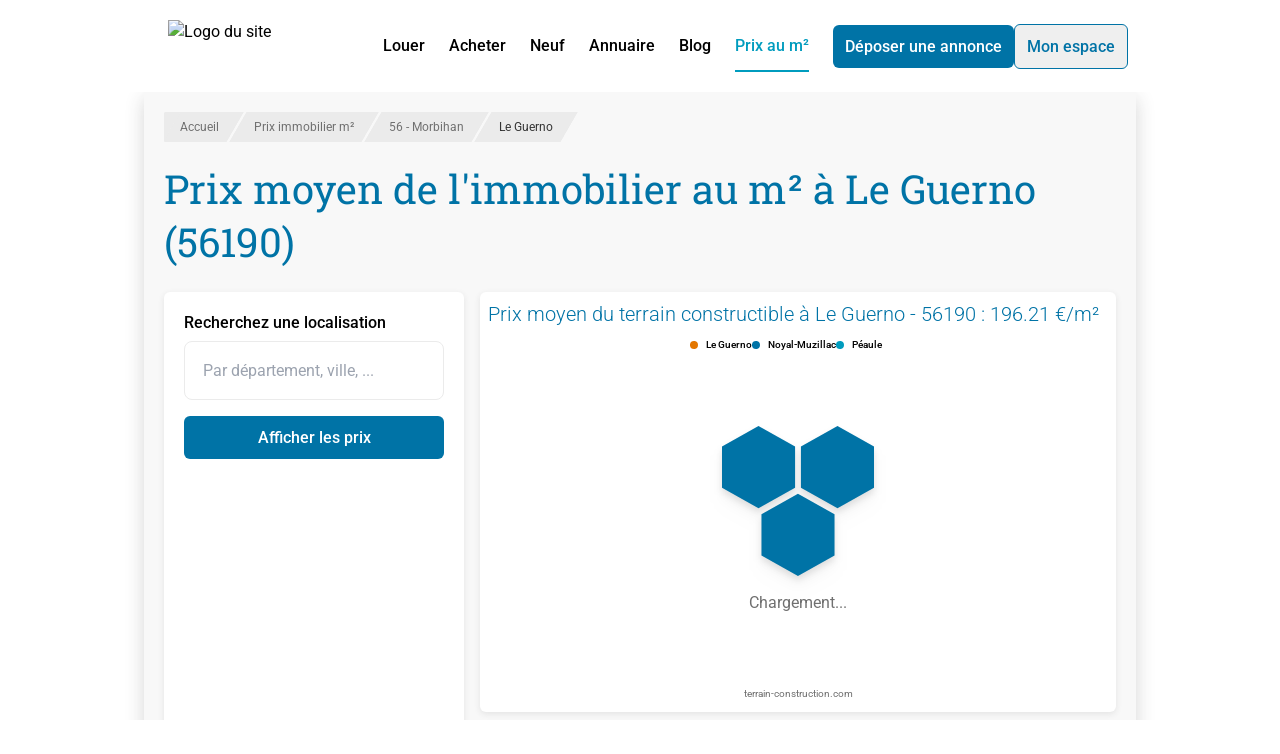

--- FILE ---
content_type: text/html;charset=utf-8
request_url: https://www.lalliance.fr/prix-immobilier-m2/morbihan-56/le-guerno-56190
body_size: 37835
content:
<!DOCTYPE html><html  lang="fr" class="h-full"><head><meta charset="utf-8"><meta content="width=device-width, initial-scale=1" name="viewport"><title>Prix moyen de l&#x27;immobilier à Le Guerno (56190) - Lalliance.fr</title><script src="https://securepubads.g.doubleclick.net/tag/js/gpt.js" async></script><style>*,:after,:before{--tw-border-spacing-x:0;--tw-border-spacing-y:0;--tw-translate-x:0;--tw-translate-y:0;--tw-rotate:0;--tw-skew-x:0;--tw-skew-y:0;--tw-scale-x:1;--tw-scale-y:1;--tw-pan-x: ;--tw-pan-y: ;--tw-pinch-zoom: ;--tw-scroll-snap-strictness:proximity;--tw-gradient-from-position: ;--tw-gradient-via-position: ;--tw-gradient-to-position: ;--tw-ordinal: ;--tw-slashed-zero: ;--tw-numeric-figure: ;--tw-numeric-spacing: ;--tw-numeric-fraction: ;--tw-ring-inset: ;--tw-ring-offset-width:0px;--tw-ring-offset-color:#fff;--tw-ring-color:rgba(59,130,246,.5);--tw-ring-offset-shadow:0 0 #0000;--tw-ring-shadow:0 0 #0000;--tw-shadow:0 0 #0000;--tw-shadow-colored:0 0 #0000;--tw-blur: ;--tw-brightness: ;--tw-contrast: ;--tw-grayscale: ;--tw-hue-rotate: ;--tw-invert: ;--tw-saturate: ;--tw-sepia: ;--tw-drop-shadow: ;--tw-backdrop-blur: ;--tw-backdrop-brightness: ;--tw-backdrop-contrast: ;--tw-backdrop-grayscale: ;--tw-backdrop-hue-rotate: ;--tw-backdrop-invert: ;--tw-backdrop-opacity: ;--tw-backdrop-saturate: ;--tw-backdrop-sepia: ;--tw-contain-size: ;--tw-contain-layout: ;--tw-contain-paint: ;--tw-contain-style: }::backdrop{--tw-border-spacing-x:0;--tw-border-spacing-y:0;--tw-translate-x:0;--tw-translate-y:0;--tw-rotate:0;--tw-skew-x:0;--tw-skew-y:0;--tw-scale-x:1;--tw-scale-y:1;--tw-pan-x: ;--tw-pan-y: ;--tw-pinch-zoom: ;--tw-scroll-snap-strictness:proximity;--tw-gradient-from-position: ;--tw-gradient-via-position: ;--tw-gradient-to-position: ;--tw-ordinal: ;--tw-slashed-zero: ;--tw-numeric-figure: ;--tw-numeric-spacing: ;--tw-numeric-fraction: ;--tw-ring-inset: ;--tw-ring-offset-width:0px;--tw-ring-offset-color:#fff;--tw-ring-color:rgba(59,130,246,.5);--tw-ring-offset-shadow:0 0 #0000;--tw-ring-shadow:0 0 #0000;--tw-shadow:0 0 #0000;--tw-shadow-colored:0 0 #0000;--tw-blur: ;--tw-brightness: ;--tw-contrast: ;--tw-grayscale: ;--tw-hue-rotate: ;--tw-invert: ;--tw-saturate: ;--tw-sepia: ;--tw-drop-shadow: ;--tw-backdrop-blur: ;--tw-backdrop-brightness: ;--tw-backdrop-contrast: ;--tw-backdrop-grayscale: ;--tw-backdrop-hue-rotate: ;--tw-backdrop-invert: ;--tw-backdrop-opacity: ;--tw-backdrop-saturate: ;--tw-backdrop-sepia: ;--tw-contain-size: ;--tw-contain-layout: ;--tw-contain-paint: ;--tw-contain-style: }/*! tailwindcss v3.4.17 | MIT License | https://tailwindcss.com*/*,:after,:before{border:0 solid;box-sizing:border-box}:after,:before{--tw-content:""}:host,html{line-height:1.5;-webkit-text-size-adjust:100%;font-family:ui-sans-serif,system-ui,sans-serif,Apple Color Emoji,Segoe UI Emoji,Segoe UI Symbol,Noto Color Emoji;font-feature-settings:normal;font-variation-settings:normal;-moz-tab-size:4;-o-tab-size:4;tab-size:4;-webkit-tap-highlight-color:transparent}body{line-height:inherit;margin:0}hr{border-top-width:1px;color:inherit;height:0}abbr:where([title]){-webkit-text-decoration:underline dotted;text-decoration:underline dotted}h1,h2,h3,h4,h5,h6{font-size:inherit;font-weight:inherit}a{color:inherit;text-decoration:inherit}b,strong{font-weight:bolder}code,kbd,pre,samp{font-family:ui-monospace,SFMono-Regular,Menlo,Monaco,Consolas,Liberation Mono,Courier New,monospace;font-feature-settings:normal;font-size:1em;font-variation-settings:normal}small{font-size:80%}sub,sup{font-size:75%;line-height:0;position:relative;vertical-align:baseline}sub{bottom:-.25em}sup{top:-.5em}table{border-collapse:collapse;border-color:inherit;text-indent:0}button,input,optgroup,select,textarea{color:inherit;font-family:inherit;font-feature-settings:inherit;font-size:100%;font-variation-settings:inherit;font-weight:inherit;letter-spacing:inherit;line-height:inherit;margin:0;padding:0}button,select{text-transform:none}button,input:where([type=button]),input:where([type=reset]),input:where([type=submit]){-webkit-appearance:button;background-color:transparent;background-image:none}:-moz-focusring{outline:auto}:-moz-ui-invalid{box-shadow:none}progress{vertical-align:baseline}::-webkit-inner-spin-button,::-webkit-outer-spin-button{height:auto}[type=search]{-webkit-appearance:textfield;outline-offset:-2px}::-webkit-search-decoration{-webkit-appearance:none}::-webkit-file-upload-button{-webkit-appearance:button;font:inherit}summary{display:list-item}blockquote,dd,dl,figure,h1,h2,h3,h4,h5,h6,hr,p,pre{margin:0}fieldset{margin:0}fieldset,legend{padding:0}menu,ol,ul{list-style:none;margin:0;padding:0}dialog{padding:0}textarea{resize:vertical}input::-moz-placeholder,textarea::-moz-placeholder{color:#9ca3af;opacity:1}input::placeholder,textarea::placeholder{color:#9ca3af;opacity:1}[role=button],button{cursor:pointer}:disabled{cursor:default}audio,canvas,embed,iframe,img,object,svg,video{display:block;vertical-align:middle}img,video{height:auto;max-width:100%}[hidden]:where(:not([hidden=until-found])){display:none}.container{width:100%}@media (min-width:992px){.container{max-width:992px}}@media (min-width:1120px){.container{max-width:1120px}}@media (min-width:1360px){.container{max-width:1360px}}@media (min-width:1535px){.container{max-width:1535px}}.prose{color:var(--tw-prose-body);max-width:65ch}.prose :where(p):not(:where([class~=not-prose],[class~=not-prose] *)){margin-bottom:1.25em;margin-top:1.25em}.prose :where([class~=lead]):not(:where([class~=not-prose],[class~=not-prose] *)){color:var(--tw-prose-lead);font-size:1.25em;line-height:1.6;margin-bottom:1.2em;margin-top:1.2em}.prose :where(a):not(:where([class~=not-prose],[class~=not-prose] *)){color:var(--tw-prose-links);font-weight:500;text-decoration:underline}.prose :where(strong):not(:where([class~=not-prose],[class~=not-prose] *)){color:var(--tw-prose-bold);font-weight:600}.prose :where(a strong):not(:where([class~=not-prose],[class~=not-prose] *)){color:inherit}.prose :where(blockquote strong):not(:where([class~=not-prose],[class~=not-prose] *)){color:inherit}.prose :where(thead th strong):not(:where([class~=not-prose],[class~=not-prose] *)){color:inherit}.prose :where(ol):not(:where([class~=not-prose],[class~=not-prose] *)){list-style-type:decimal;margin-bottom:1.25em;margin-top:1.25em;padding-inline-start:1.625em}.prose :where(ol[type=A]):not(:where([class~=not-prose],[class~=not-prose] *)){list-style-type:upper-alpha}.prose :where(ol[type=a]):not(:where([class~=not-prose],[class~=not-prose] *)){list-style-type:lower-alpha}.prose :where(ol[type=A s]):not(:where([class~=not-prose],[class~=not-prose] *)){list-style-type:upper-alpha}.prose :where(ol[type=a s]):not(:where([class~=not-prose],[class~=not-prose] *)){list-style-type:lower-alpha}.prose :where(ol[type=I]):not(:where([class~=not-prose],[class~=not-prose] *)){list-style-type:upper-roman}.prose :where(ol[type=i]):not(:where([class~=not-prose],[class~=not-prose] *)){list-style-type:lower-roman}.prose :where(ol[type=I s]):not(:where([class~=not-prose],[class~=not-prose] *)){list-style-type:upper-roman}.prose :where(ol[type=i s]):not(:where([class~=not-prose],[class~=not-prose] *)){list-style-type:lower-roman}.prose :where(ol[type="1"]):not(:where([class~=not-prose],[class~=not-prose] *)){list-style-type:decimal}.prose :where(ul):not(:where([class~=not-prose],[class~=not-prose] *)){list-style-type:disc;margin-bottom:1.25em;margin-top:1.25em;padding-inline-start:1.625em}.prose :where(ol>li):not(:where([class~=not-prose],[class~=not-prose] *))::marker{color:var(--tw-prose-counters);font-weight:400}.prose :where(ul>li):not(:where([class~=not-prose],[class~=not-prose] *))::marker{color:var(--tw-prose-bullets)}.prose :where(dt):not(:where([class~=not-prose],[class~=not-prose] *)){color:var(--tw-prose-headings);font-weight:600;margin-top:1.25em}.prose :where(hr):not(:where([class~=not-prose],[class~=not-prose] *)){border-color:var(--tw-prose-hr);border-top-width:1px;margin-bottom:3em;margin-top:3em}.prose :where(blockquote):not(:where([class~=not-prose],[class~=not-prose] *)){border-inline-start-color:var(--tw-prose-quote-borders);border-inline-start-width:.25rem;color:var(--tw-prose-quotes);font-style:italic;font-weight:500;margin-bottom:1.6em;margin-top:1.6em;padding-inline-start:1em;quotes:"“""”""‘""’"}.prose :where(blockquote p:first-of-type):not(:where([class~=not-prose],[class~=not-prose] *)):before{content:open-quote}.prose :where(blockquote p:last-of-type):not(:where([class~=not-prose],[class~=not-prose] *)):after{content:close-quote}.prose :where(h1):not(:where([class~=not-prose],[class~=not-prose] *)){color:var(--tw-prose-headings);font-size:2.25em;font-weight:800;line-height:1.1111111;margin-bottom:.8888889em;margin-top:0}.prose :where(h1 strong):not(:where([class~=not-prose],[class~=not-prose] *)){color:inherit;font-weight:900}.prose :where(h2):not(:where([class~=not-prose],[class~=not-prose] *)){color:var(--tw-prose-headings);font-size:1.5em;font-weight:700;line-height:1.3333333;margin-bottom:1em;margin-top:2em}.prose :where(h2 strong):not(:where([class~=not-prose],[class~=not-prose] *)){color:inherit;font-weight:800}.prose :where(h3):not(:where([class~=not-prose],[class~=not-prose] *)){color:var(--tw-prose-headings);font-size:1.25em;font-weight:600;line-height:1.6;margin-bottom:.6em;margin-top:1.6em}.prose :where(h3 strong):not(:where([class~=not-prose],[class~=not-prose] *)){color:inherit;font-weight:700}.prose :where(h4):not(:where([class~=not-prose],[class~=not-prose] *)){color:var(--tw-prose-headings);font-weight:600;line-height:1.5;margin-bottom:.5em;margin-top:1.5em}.prose :where(h4 strong):not(:where([class~=not-prose],[class~=not-prose] *)){color:inherit;font-weight:700}.prose :where(img):not(:where([class~=not-prose],[class~=not-prose] *)){margin-bottom:2em;margin-top:2em}.prose :where(picture):not(:where([class~=not-prose],[class~=not-prose] *)){display:block;margin-bottom:2em;margin-top:2em}.prose :where(video):not(:where([class~=not-prose],[class~=not-prose] *)){margin-bottom:2em;margin-top:2em}.prose :where(kbd):not(:where([class~=not-prose],[class~=not-prose] *)){border-radius:.3125rem;box-shadow:0 0 0 1px rgb(var(--tw-prose-kbd-shadows)/10%),0 3px rgb(var(--tw-prose-kbd-shadows)/10%);color:var(--tw-prose-kbd);font-family:inherit;font-size:.875em;font-weight:500;padding-inline-end:.375em;padding-bottom:.1875em;padding-top:.1875em;padding-inline-start:.375em}.prose :where(code):not(:where([class~=not-prose],[class~=not-prose] *)){color:var(--tw-prose-code);font-size:.875em;font-weight:600}.prose :where(code):not(:where([class~=not-prose],[class~=not-prose] *)):before{content:"`"}.prose :where(code):not(:where([class~=not-prose],[class~=not-prose] *)):after{content:"`"}.prose :where(a code):not(:where([class~=not-prose],[class~=not-prose] *)){color:inherit}.prose :where(h1 code):not(:where([class~=not-prose],[class~=not-prose] *)){color:inherit}.prose :where(h2 code):not(:where([class~=not-prose],[class~=not-prose] *)){color:inherit;font-size:.875em}.prose :where(h3 code):not(:where([class~=not-prose],[class~=not-prose] *)){color:inherit;font-size:.9em}.prose :where(h4 code):not(:where([class~=not-prose],[class~=not-prose] *)){color:inherit}.prose :where(blockquote code):not(:where([class~=not-prose],[class~=not-prose] *)){color:inherit}.prose :where(thead th code):not(:where([class~=not-prose],[class~=not-prose] *)){color:inherit}.prose :where(pre):not(:where([class~=not-prose],[class~=not-prose] *)){background-color:var(--tw-prose-pre-bg);border-radius:.375rem;color:var(--tw-prose-pre-code);font-size:.875em;font-weight:400;line-height:1.7142857;margin-bottom:1.7142857em;margin-top:1.7142857em;overflow-x:auto;padding-inline-end:1.1428571em;padding-bottom:.8571429em;padding-top:.8571429em;padding-inline-start:1.1428571em}.prose :where(pre code):not(:where([class~=not-prose],[class~=not-prose] *)){background-color:transparent;border-radius:0;border-width:0;color:inherit;font-family:inherit;font-size:inherit;font-weight:inherit;line-height:inherit;padding:0}.prose :where(pre code):not(:where([class~=not-prose],[class~=not-prose] *)):before{content:none}.prose :where(pre code):not(:where([class~=not-prose],[class~=not-prose] *)):after{content:none}.prose :where(table):not(:where([class~=not-prose],[class~=not-prose] *)){font-size:.875em;line-height:1.7142857;margin-bottom:2em;margin-top:2em;table-layout:auto;width:100%}.prose :where(thead):not(:where([class~=not-prose],[class~=not-prose] *)){border-bottom-color:var(--tw-prose-th-borders);border-bottom-width:1px}.prose :where(thead th):not(:where([class~=not-prose],[class~=not-prose] *)){color:var(--tw-prose-headings);font-weight:600;padding-inline-end:.5714286em;padding-bottom:.5714286em;padding-inline-start:.5714286em;vertical-align:bottom}.prose :where(tbody tr):not(:where([class~=not-prose],[class~=not-prose] *)){border-bottom-color:var(--tw-prose-td-borders);border-bottom-width:1px}.prose :where(tbody tr:last-child):not(:where([class~=not-prose],[class~=not-prose] *)){border-bottom-width:0}.prose :where(tbody td):not(:where([class~=not-prose],[class~=not-prose] *)){vertical-align:baseline}.prose :where(tfoot):not(:where([class~=not-prose],[class~=not-prose] *)){border-top-color:var(--tw-prose-th-borders);border-top-width:1px}.prose :where(tfoot td):not(:where([class~=not-prose],[class~=not-prose] *)){vertical-align:top}.prose :where(th,td):not(:where([class~=not-prose],[class~=not-prose] *)){text-align:start}.prose :where(figure>*):not(:where([class~=not-prose],[class~=not-prose] *)){margin-bottom:0;margin-top:0}.prose :where(figcaption):not(:where([class~=not-prose],[class~=not-prose] *)){color:var(--tw-prose-captions);font-size:.875em;line-height:1.4285714;margin-top:.8571429em}.prose{--tw-prose-body:#374151;--tw-prose-headings:#111827;--tw-prose-lead:#4b5563;--tw-prose-links:#111827;--tw-prose-bold:#111827;--tw-prose-counters:#6b7280;--tw-prose-bullets:#d1d5db;--tw-prose-hr:#e5e7eb;--tw-prose-quotes:#111827;--tw-prose-quote-borders:#e5e7eb;--tw-prose-captions:#6b7280;--tw-prose-kbd:#111827;--tw-prose-kbd-shadows:17 24 39;--tw-prose-code:#111827;--tw-prose-pre-code:#e5e7eb;--tw-prose-pre-bg:#1f2937;--tw-prose-th-borders:#d1d5db;--tw-prose-td-borders:#e5e7eb;--tw-prose-invert-body:#d1d5db;--tw-prose-invert-headings:#fff;--tw-prose-invert-lead:#9ca3af;--tw-prose-invert-links:#fff;--tw-prose-invert-bold:#fff;--tw-prose-invert-counters:#9ca3af;--tw-prose-invert-bullets:#4b5563;--tw-prose-invert-hr:#374151;--tw-prose-invert-quotes:#f3f4f6;--tw-prose-invert-quote-borders:#374151;--tw-prose-invert-captions:#9ca3af;--tw-prose-invert-kbd:#fff;--tw-prose-invert-kbd-shadows:255 255 255;--tw-prose-invert-code:#fff;--tw-prose-invert-pre-code:#d1d5db;--tw-prose-invert-pre-bg:rgba(0,0,0,.5);--tw-prose-invert-th-borders:#4b5563;--tw-prose-invert-td-borders:#374151;font-size:1rem;line-height:1.75}.prose :where(picture>img):not(:where([class~=not-prose],[class~=not-prose] *)){margin-bottom:0;margin-top:0}.prose :where(li):not(:where([class~=not-prose],[class~=not-prose] *)){margin-bottom:.5em;margin-top:.5em}.prose :where(ol>li):not(:where([class~=not-prose],[class~=not-prose] *)){padding-inline-start:.375em}.prose :where(ul>li):not(:where([class~=not-prose],[class~=not-prose] *)){padding-inline-start:.375em}.prose :where(.prose>ul>li p):not(:where([class~=not-prose],[class~=not-prose] *)){margin-bottom:.75em;margin-top:.75em}.prose :where(.prose>ul>li>p:first-child):not(:where([class~=not-prose],[class~=not-prose] *)){margin-top:1.25em}.prose :where(.prose>ul>li>p:last-child):not(:where([class~=not-prose],[class~=not-prose] *)){margin-bottom:1.25em}.prose :where(.prose>ol>li>p:first-child):not(:where([class~=not-prose],[class~=not-prose] *)){margin-top:1.25em}.prose :where(.prose>ol>li>p:last-child):not(:where([class~=not-prose],[class~=not-prose] *)){margin-bottom:1.25em}.prose :where(ul ul,ul ol,ol ul,ol ol):not(:where([class~=not-prose],[class~=not-prose] *)){margin-bottom:.75em;margin-top:.75em}.prose :where(dl):not(:where([class~=not-prose],[class~=not-prose] *)){margin-bottom:1.25em;margin-top:1.25em}.prose :where(dd):not(:where([class~=not-prose],[class~=not-prose] *)){margin-top:.5em;padding-inline-start:1.625em}.prose :where(hr+*):not(:where([class~=not-prose],[class~=not-prose] *)){margin-top:0}.prose :where(h2+*):not(:where([class~=not-prose],[class~=not-prose] *)){margin-top:0}.prose :where(h3+*):not(:where([class~=not-prose],[class~=not-prose] *)){margin-top:0}.prose :where(h4+*):not(:where([class~=not-prose],[class~=not-prose] *)){margin-top:0}.prose :where(thead th:first-child):not(:where([class~=not-prose],[class~=not-prose] *)){padding-inline-start:0}.prose :where(thead th:last-child):not(:where([class~=not-prose],[class~=not-prose] *)){padding-inline-end:0}.prose :where(tbody td,tfoot td):not(:where([class~=not-prose],[class~=not-prose] *)){padding-inline-end:.5714286em;padding-bottom:.5714286em;padding-top:.5714286em;padding-inline-start:.5714286em}.prose :where(tbody td:first-child,tfoot td:first-child):not(:where([class~=not-prose],[class~=not-prose] *)){padding-inline-start:0}.prose :where(tbody td:last-child,tfoot td:last-child):not(:where([class~=not-prose],[class~=not-prose] *)){padding-inline-end:0}.prose :where(figure):not(:where([class~=not-prose],[class~=not-prose] *)){margin-bottom:2em;margin-top:2em}.prose :where(.prose>:first-child):not(:where([class~=not-prose],[class~=not-prose] *)){margin-top:0}.prose :where(.prose>:last-child):not(:where([class~=not-prose],[class~=not-prose] *)){margin-bottom:0}.sr-only{height:1px;margin:-1px;overflow:hidden;padding:0;position:absolute;width:1px;clip:rect(0,0,0,0);border-width:0;white-space:nowrap}.pointer-events-none{pointer-events:none}.visible{visibility:visible}.invisible{visibility:hidden}.static{position:static}.fixed{position:fixed}.absolute{position:absolute}.relative{position:relative}.sticky{position:-webkit-sticky;position:sticky}.inset-0{top:0;right:0;bottom:0;left:0}.bottom-0{bottom:0}.bottom-2{bottom:.5rem}.left-0{left:0}.left-2{left:.5rem}.right-0{right:0}.right-1\/2{right:50%}.right-4{right:1rem}.top-0{top:0}.top-1\/2{top:50%}.top-3{top:.75rem}.top-5{top:1.25rem}.top-\[100\%\]{top:100%}.top-\[calc\(50\%-0\.75em\)\]{top:calc(50% - .75em)}.top-auto{top:auto}.-z-10,.-z-\[10\]{z-index:-10}.-z-\[1\]{z-index:-1}.z-0{z-index:0}.z-10{z-index:10}.z-20{z-index:20}.z-30{z-index:30}.z-50{z-index:50}.z-\[1000\]{z-index:1000}.z-\[10\]{z-index:10}.z-\[1\]{z-index:1}.order-1{order:1}.order-2{order:2}.order-3{order:3}.order-first{order:-9999}.order-last{order:9999}.col-span-1{grid-column:span 1/span 1}.col-span-2{grid-column:span 2/span 2}.col-span-3{grid-column:span 3/span 3}.col-span-5{grid-column:span 5/span 5}.col-span-6{grid-column:span 6/span 6}.col-span-full{grid-column:1/-1}.float-right{float:right}.float-left{float:left}.m-2{margin:.5rem}.m-4{margin:1rem}.-mx-2{margin-left:-.5rem;margin-right:-.5rem}.-mx-3{margin-left:-.75rem;margin-right:-.75rem}.mx-0{margin-left:0;margin-right:0}.mx-4{margin-left:1rem;margin-right:1rem}.mx-6{margin-left:1.5rem;margin-right:1.5rem}.mx-auto{margin-left:auto;margin-right:auto}.my-1{margin-bottom:.25rem;margin-top:.25rem}.my-2{margin-bottom:.5rem;margin-top:.5rem}.my-4{margin-bottom:1rem;margin-top:1rem}.my-6{margin-bottom:1.5rem;margin-top:1.5rem}.my-\[5px\]{margin-bottom:5px;margin-top:5px}.my-auto{margin-bottom:auto;margin-top:auto}.-mb-2{margin-bottom:-.5rem}.-ml-2\.5{margin-left:-.625rem}.-mt-32{margin-top:-8rem}.mb-0{margin-bottom:0}.mb-0\.5{margin-bottom:.125rem}.mb-1{margin-bottom:.25rem}.mb-1\.5{margin-bottom:.375rem}.mb-2{margin-bottom:.5rem}.mb-2\.5{margin-bottom:.625rem}.mb-3{margin-bottom:.75rem}.mb-4{margin-bottom:1rem}.mb-5{margin-bottom:1.25rem}.mb-6{margin-bottom:1.5rem}.mb-8{margin-bottom:2rem}.mb-\[5px\]{margin-bottom:5px}.ml-1{margin-left:.25rem}.ml-2{margin-left:.5rem}.ml-4{margin-left:1rem}.ml-5{margin-left:1.25rem}.ml-6{margin-left:1.5rem}.ml-8{margin-left:2rem}.ml-auto{margin-left:auto}.mr-1{margin-right:.25rem}.mr-2{margin-right:.5rem}.mr-3{margin-right:.75rem}.mr-4{margin-right:1rem}.mr-6{margin-right:1.5rem}.mr-8{margin-right:2rem}.mt-1{margin-top:.25rem}.mt-1\.5{margin-top:.375rem}.mt-12{margin-top:3rem}.mt-2{margin-top:.5rem}.mt-3{margin-top:.75rem}.mt-4{margin-top:1rem}.mt-5{margin-top:1.25rem}.mt-6{margin-top:1.5rem}.mt-8{margin-top:2rem}.mt-\[5px\]{margin-top:5px}.box-content{box-sizing:content-box}.line-clamp-1{-webkit-line-clamp:1}.line-clamp-1,.line-clamp-2{display:-webkit-box;overflow:hidden;-webkit-box-orient:vertical}.line-clamp-2{-webkit-line-clamp:2}.line-clamp-3{-webkit-line-clamp:3}.line-clamp-3,.line-clamp-\[10\]{display:-webkit-box;overflow:hidden;-webkit-box-orient:vertical}.line-clamp-\[10\]{-webkit-line-clamp:10}.block{display:block}.inline-block{display:inline-block}.\!inline{display:inline!important}.inline{display:inline}.flex{display:flex}.inline-flex{display:inline-flex}.grid{display:grid}.inline-grid{display:inline-grid}.contents{display:contents}.hidden{display:none}.aspect-\[16\/10\]{aspect-ratio:16/10}.aspect-square{aspect-ratio:1/1}.aspect-video{aspect-ratio:16/9}.h-1\.5{height:.375rem}.h-1\/2{height:50%}.h-1\/4{height:25%}.h-10{height:2.5rem}.h-11{height:2.75rem}.h-12{height:3rem}.h-2{height:.5rem}.h-2\/3{height:66.666667%}.h-20{height:5rem}.h-3{height:.75rem}.h-3\.5{height:.875rem}.h-4{height:1rem}.h-5{height:1.25rem}.h-6{height:1.5rem}.h-7{height:1.75rem}.h-8{height:2rem}.h-\[100vh\]{height:100vh}.h-\[115\%\]{height:115%}.h-\[180px\]{height:180px}.h-\[240px\]{height:240px}.h-\[250px\]{height:250px}.h-\[280px\]{height:280px}.h-\[300px\]{height:300px}.h-\[350px\]{height:350px}.h-\[3px\]{height:3px}.h-\[40px\]{height:40px}.h-\[420px\]{height:420px}.h-\[438px\]{height:438px}.h-\[60px\]{height:60px}.h-\[86vh\]{height:86vh}.h-\[90px\]{height:90px}.h-auto{height:auto}.h-fit{height:-moz-fit-content;height:fit-content}.h-full{height:100%}.max-h-\[100vh\]{max-height:100vh}.max-h-\[120px\]{max-height:120px}.max-h-\[150px\]{max-height:150px}.max-h-\[250px\]{max-height:250px}.max-h-\[500px\]{max-height:500px}.max-h-\[60px\]{max-height:60px}.max-h-\[90vh\]{max-height:90vh}.min-h-full{min-height:100%}.w-1\.5{width:.375rem}.w-1\/2{width:50%}.w-1\/3{width:33.333333%}.w-1\/4{width:25%}.w-10{width:2.5rem}.w-11{width:2.75rem}.w-2{width:.5rem}.w-2\/3{width:66.666667%}.w-2\/4{width:50%}.w-2\/5{width:40%}.w-3\/4{width:75%}.w-3\/5{width:60%}.w-32{width:8rem}.w-4{width:1rem}.w-4\/5{width:80%}.w-5{width:1.25rem}.w-6{width:1.5rem}.w-7{width:1.75rem}.w-8{width:2rem}.w-\[100px\]{width:100px}.w-\[1100px\]{width:1100px}.w-\[150\%\]{width:150%}.w-\[160px\]{width:160px}.w-\[200px\]{width:200px}.w-\[336px\]{width:336px}.w-\[340px\]{width:340px}.w-\[350px\]{width:350px}.w-\[80px\]{width:80px}.w-\[calc\(100\%_\+_1\.25rem\)\]{width:calc(100% + 1.25rem)}.w-auto{width:auto}.w-fit{width:-moz-fit-content;width:fit-content}.w-full{width:100%}.min-w-\[240px\]{min-width:240px}.max-w-\[340px\]{max-width:340px}.max-w-\[555px\]{max-width:555px}.max-w-\[600px\]{max-width:600px}.max-w-\[80px\]{max-width:80px}.max-w-full{max-width:100%}.max-w-none{max-width:none}.max-w-screen-xxl{max-width:1535px}.grow{flex-grow:1}.origin-top{transform-origin:top}.-translate-x-1\/3{--tw-translate-x:-33.333333%}.-translate-x-1\/3,.-translate-y-1\/2{transform:translate(var(--tw-translate-x),var(--tw-translate-y)) rotate(var(--tw-rotate)) skew(var(--tw-skew-x)) skewY(var(--tw-skew-y)) scaleX(var(--tw-scale-x)) scaleY(var(--tw-scale-y))}.-translate-y-1\/2{--tw-translate-y:-50%}.translate-x-1\/2{--tw-translate-x:50%}.translate-x-1\/2,.translate-y-7{transform:translate(var(--tw-translate-x),var(--tw-translate-y)) rotate(var(--tw-rotate)) skew(var(--tw-skew-x)) skewY(var(--tw-skew-y)) scaleX(var(--tw-scale-x)) scaleY(var(--tw-scale-y))}.translate-y-7{--tw-translate-y:1.75rem}.translate-y-\[calc\(120px-min\(50\%\,120px\)\)\]{--tw-translate-y: calc(120px - min(50%,120px)) }.-rotate-90,.translate-y-\[calc\(120px-min\(50\%\,120px\)\)\]{transform:translate(var(--tw-translate-x),var(--tw-translate-y)) rotate(var(--tw-rotate)) skew(var(--tw-skew-x)) skewY(var(--tw-skew-y)) scaleX(var(--tw-scale-x)) scaleY(var(--tw-scale-y))}.-rotate-90{--tw-rotate:-90deg}.rotate-0{--tw-rotate:0deg}.rotate-0,.rotate-90{transform:translate(var(--tw-translate-x),var(--tw-translate-y)) rotate(var(--tw-rotate)) skew(var(--tw-skew-x)) skewY(var(--tw-skew-y)) scaleX(var(--tw-scale-x)) scaleY(var(--tw-scale-y))}.rotate-90{--tw-rotate:90deg}.skew-x-\[-30deg\]{--tw-skew-x:-30deg}.scale-\[1\.01\],.skew-x-\[-30deg\]{transform:translate(var(--tw-translate-x),var(--tw-translate-y)) rotate(var(--tw-rotate)) skew(var(--tw-skew-x)) skewY(var(--tw-skew-y)) scaleX(var(--tw-scale-x)) scaleY(var(--tw-scale-y))}.scale-\[1\.01\]{--tw-scale-x:1.01;--tw-scale-y:1.01}.transform{transform:translate(var(--tw-translate-x),var(--tw-translate-y)) rotate(var(--tw-rotate)) skew(var(--tw-skew-x)) skewY(var(--tw-skew-y)) scaleX(var(--tw-scale-x)) scaleY(var(--tw-scale-y))}@keyframes pulse{50%{opacity:.5}}.animate-pulse{animation:pulse 2s cubic-bezier(.4,0,.6,1) infinite}@keyframes spin{to{transform:rotate(1turn)}}.animate-spin{animation:spin 1s linear infinite}.cursor-default{cursor:default}.cursor-not-allowed{cursor:not-allowed}.cursor-pointer{cursor:pointer}.snap-center{scroll-snap-align:center}.list-inside{list-style-position:inside}.list-disc{list-style-type:disc}.appearance-none{-webkit-appearance:none;-moz-appearance:none;appearance:none}.grid-flow-dense{grid-auto-flow:dense}.auto-rows-max{grid-auto-rows:max-content}.grid-cols-1{grid-template-columns:repeat(1,minmax(0,1fr))}.grid-cols-2{grid-template-columns:repeat(2,minmax(0,1fr))}.grid-cols-3{grid-template-columns:repeat(3,minmax(0,1fr))}.grid-cols-6{grid-template-columns:repeat(6,minmax(0,1fr))}.grid-cols-\[1fr\]{grid-template-columns:1fr}.grid-rows-\[12fr_11fr\]{grid-template-rows:12fr 11fr}.grid-rows-\[160px_1fr_auto\]{grid-template-rows:160px 1fr auto}.flex-row{flex-direction:row}.flex-row-reverse{flex-direction:row-reverse}.flex-col{flex-direction:column}.flex-wrap{flex-wrap:wrap}.place-items-start{place-items:start}.items-start{align-items:flex-start}.items-end{align-items:flex-end}.items-center{align-items:center}.items-baseline{align-items:baseline}.justify-end{justify-content:flex-end}.justify-center{justify-content:center}.justify-between{justify-content:space-between}.justify-items-start{justify-items:start}.gap-0\.5{gap:.125rem}.gap-1{gap:.25rem}.gap-10{gap:2.5rem}.gap-2{gap:.5rem}.gap-3{gap:.75rem}.gap-4{gap:1rem}.gap-6{gap:1.5rem}.gap-8{gap:2rem}.gap-x-2{-moz-column-gap:.5rem;column-gap:.5rem}.gap-x-3{-moz-column-gap:.75rem;column-gap:.75rem}.gap-x-4{-moz-column-gap:1rem;column-gap:1rem}.gap-x-8{-moz-column-gap:2rem;column-gap:2rem}.gap-y-2{row-gap:.5rem}.gap-y-4{row-gap:1rem}.space-x-4>:not([hidden])~:not([hidden]){--tw-space-x-reverse:0;margin-left:calc(1rem*(1 - var(--tw-space-x-reverse)));margin-right:calc(1rem*var(--tw-space-x-reverse))}.space-y-2>:not([hidden])~:not([hidden]){--tw-space-y-reverse:0;margin-bottom:calc(.5rem*var(--tw-space-y-reverse));margin-top:calc(.5rem*(1 - var(--tw-space-y-reverse)))}.space-y-3>:not([hidden])~:not([hidden]){--tw-space-y-reverse:0;margin-bottom:calc(.75rem*var(--tw-space-y-reverse));margin-top:calc(.75rem*(1 - var(--tw-space-y-reverse)))}.justify-self-start{justify-self:start}.justify-self-end{justify-self:end}.overflow-auto{overflow:auto}.overflow-hidden{overflow:hidden}.overflow-y-auto{overflow-y:auto}.overflow-x-hidden{overflow-x:hidden}.overflow-x-scroll{overflow-x:scroll}.text-ellipsis{text-overflow:ellipsis}.whitespace-nowrap{white-space:nowrap}.whitespace-pre-line{white-space:pre-line}.whitespace-pre-wrap{white-space:pre-wrap}.rounded{border-radius:.25rem}.rounded-\[6px\]{border-radius:6px}.rounded-\[inherit\]{border-radius:inherit}.rounded-full{border-radius:9999px}.rounded-lg{border-radius:.5rem}.rounded-md{border-radius:.375rem}.rounded-sm{border-radius:.125rem}.rounded-b-\[inherit\]{border-bottom-left-radius:inherit;border-bottom-right-radius:inherit}.rounded-b-md{border-bottom-left-radius:.375rem;border-bottom-right-radius:.375rem}.rounded-b-none{border-bottom-left-radius:0;border-bottom-right-radius:0}.rounded-t-\[inherit\]{border-top-left-radius:inherit;border-top-right-radius:inherit}.rounded-t-md{border-top-left-radius:.375rem;border-top-right-radius:.375rem}.rounded-bl-\[6px\]{border-bottom-left-radius:6px}.rounded-br-\[6px\]{border-bottom-right-radius:6px}.rounded-tl-\[6px\]{border-top-left-radius:6px}.rounded-tr-\[6px\]{border-top-right-radius:6px}.border{border-width:1px}.border-b{border-bottom-width:1px}.border-b-2{border-bottom-width:2px}.border-l{border-left-width:1px}.border-r{border-right-width:1px}.border-r-\[3px\]{border-right-width:3px}.border-t{border-top-width:1px}.border-grey-light{--tw-border-opacity:1;border-color:rgb(235 235 235/var(--tw-border-opacity,1))}.border-grey-lightest{--tw-border-opacity:1;border-color:rgb(248 248 248/var(--tw-border-opacity,1))}.border-grey-medium{--tw-border-opacity:1;border-color:rgb(211 211 211/var(--tw-border-opacity,1))}.border-primary{--tw-border-opacity:1;border-color:rgb(0 115 166/var(--tw-border-opacity,1))}.border-red-500{--tw-border-opacity:1;border-color:rgb(239 68 68/var(--tw-border-opacity,1))}.border-secondary{--tw-border-opacity:1;border-color:rgb(0 156 190/var(--tw-border-opacity,1))}.border-terrain{--tw-border-opacity:1;border-color:rgb(56 148 33/var(--tw-border-opacity,1))}.border-tertiary{--tw-border-opacity:1;border-color:rgb(227 118 0/var(--tw-border-opacity,1))}.border-transparent{border-color:transparent}.border-white{--tw-border-opacity:1;border-color:rgb(255 255 255/var(--tw-border-opacity,1))}.bg-appartement{--tw-bg-opacity:1;background-color:rgb(227 118 0/var(--tw-bg-opacity,1))}.bg-black\/20{background-color:#3333}.bg-black\/40{background-color:#3336}.bg-black\/50{background-color:#33333380}.bg-black\/60{background-color:#3339}.bg-black\/80{background-color:#333c}.bg-grey{--tw-bg-opacity:1;background-color:rgb(112 112 112/var(--tw-bg-opacity,1))}.bg-grey-light{--tw-bg-opacity:1;background-color:rgb(235 235 235/var(--tw-bg-opacity,1))}.bg-grey-lightest{--tw-bg-opacity:1;background-color:rgb(248 248 248/var(--tw-bg-opacity,1))}.bg-grey-medium{--tw-bg-opacity:1;background-color:rgb(211 211 211/var(--tw-bg-opacity,1))}.bg-maison{--tw-bg-opacity:1;background-color:rgb(99 119 181/var(--tw-bg-opacity,1))}.bg-primary{--tw-bg-opacity:1;background-color:rgb(0 115 166/var(--tw-bg-opacity,1))}.bg-primary\/80{background-color:#0073a6cc}.bg-red-800{--tw-bg-opacity:1;background-color:rgb(178 43 0/var(--tw-bg-opacity,1))}.bg-secondary{--tw-bg-opacity:1;background-color:rgb(0 156 190/var(--tw-bg-opacity,1))}.bg-tertiary{--tw-bg-opacity:1;background-color:rgb(227 118 0/var(--tw-bg-opacity,1))}.bg-transparent{background-color:transparent}.bg-white{--tw-bg-opacity:1;background-color:rgb(255 255 255/var(--tw-bg-opacity,1))}.bg-white\/80{background-color:#fffc}.bg-white\/90{background-color:#ffffffe6}.bg-gradient-to-b{background-image:linear-gradient(to bottom,var(--tw-gradient-stops))}.from-transparent{--tw-gradient-from:transparent var(--tw-gradient-from-position);--tw-gradient-to:transparent var(--tw-gradient-to-position);--tw-gradient-stops:var(--tw-gradient-from),var(--tw-gradient-to)}.to-maison{--tw-gradient-to:#6377b5 var(--tw-gradient-to-position)}.to-white{--tw-gradient-to:#fff var(--tw-gradient-to-position)}.fill-primary{fill:#0073a6}.fill-secondary{fill:#009cbe}.fill-tertiary{fill:#e37600}.stroke-primary{stroke:#0073a6}.stroke-0{stroke-width:0}.object-contain{-o-object-fit:contain;object-fit:contain}.object-cover{-o-object-fit:cover;object-fit:cover}.object-center{-o-object-position:center;object-position:center}.p-2{padding:.5rem}.p-2\.5{padding:.625rem}.p-3{padding:.75rem}.p-4{padding:1rem}.p-5{padding:1.25rem}.p-6{padding:1.5rem}.p-7{padding:1.75rem}.p-\[1\.125rem\]{padding:1.125rem}.px-1{padding-left:.25rem;padding-right:.25rem}.px-16{padding-left:4rem;padding-right:4rem}.px-2{padding-left:.5rem;padding-right:.5rem}.px-2\.5{padding-left:.625rem;padding-right:.625rem}.px-3{padding-left:.75rem;padding-right:.75rem}.px-4{padding-left:1rem;padding-right:1rem}.px-5{padding-left:1.25rem;padding-right:1.25rem}.px-6{padding-left:1.5rem;padding-right:1.5rem}.py-1{padding-bottom:.25rem;padding-top:.25rem}.py-1\.5{padding-bottom:.375rem;padding-top:.375rem}.py-16{padding-bottom:4rem;padding-top:4rem}.py-2{padding-bottom:.5rem;padding-top:.5rem}.py-3{padding-bottom:.75rem;padding-top:.75rem}.py-4{padding-bottom:1rem;padding-top:1rem}.py-5{padding-bottom:1.25rem;padding-top:1.25rem}.py-6{padding-bottom:1.5rem;padding-top:1.5rem}.py-\[0\.845rem\]{padding-bottom:.845rem;padding-top:.845rem}.pb-1{padding-bottom:.25rem}.pb-10{padding-bottom:2.5rem}.pb-12{padding-bottom:3rem}.pb-2{padding-bottom:.5rem}.pb-32{padding-bottom:8rem}.pb-4{padding-bottom:1rem}.pb-5{padding-bottom:1.25rem}.pb-6{padding-bottom:1.5rem}.pb-7{padding-bottom:1.75rem}.pl-2{padding-left:.5rem}.pl-3{padding-left:.75rem}.pl-6{padding-left:1.5rem}.pr-2{padding-right:.5rem}.pr-5{padding-right:1.25rem}.pt-0\.5{padding-top:.125rem}.pt-12{padding-top:3rem}.pt-3{padding-top:.75rem}.pt-4{padding-top:1rem}.pt-5{padding-top:1.25rem}.pt-9{padding-top:2.25rem}.text-left{text-align:left}.text-center{text-align:center}.text-end{text-align:end}.align-middle{vertical-align:middle}.font-roboto{font-family:Roboto,sans-serif}.font-roboto-slab{font-family:Roboto Slab,sans serif}.text-2xl{font-size:28px;line-height:37px}.text-2xl-mobile{font-size:20px;line-height:28px}.text-3xl{font-size:40px;line-height:53px}.text-3xl-mobile{font-size:30px;line-height:39.75px}.text-lg{font-size:20px;line-height:28px}.text-md{font-size:18px;line-height:28px}.text-sm{font-size:16px;line-height:21px}.text-sm-light{font-size:16px;line-height:19px}.text-xl{font-size:24px;line-height:28px}.text-xs{font-size:12px;line-height:14px}.text-xxs{font-size:10px;line-height:21px}.font-bold{font-weight:700}.font-light{font-weight:300}.font-medium{font-weight:500}.font-normal{font-weight:400}.font-semibold{font-weight:600}.uppercase{text-transform:uppercase}.capitalize{text-transform:capitalize}.italic{font-style:italic}.leading-8{line-height:2rem}.leading-\[48px\]{line-height:48px}.leading-tight{line-height:1.25}.tracking-wide{letter-spacing:.025em}.text-\[inherit\]{color:inherit}.text-appartement{--tw-text-opacity:1;color:rgb(227 118 0/var(--tw-text-opacity,1))}.text-black{--tw-text-opacity:1;color:rgb(51 51 51/var(--tw-text-opacity,1))}.text-grey{--tw-text-opacity:1;color:rgb(112 112 112/var(--tw-text-opacity,1))}.text-grey-light{--tw-text-opacity:1;color:rgb(235 235 235/var(--tw-text-opacity,1))}.text-grey-medium{--tw-text-opacity:1;color:rgb(211 211 211/var(--tw-text-opacity,1))}.text-maison{--tw-text-opacity:1;color:rgb(99 119 181/var(--tw-text-opacity,1))}.text-primary{--tw-text-opacity:1;color:rgb(0 115 166/var(--tw-text-opacity,1))}.text-red-400{--tw-text-opacity:1;color:rgb(248 113 113/var(--tw-text-opacity,1))}.text-red-500{--tw-text-opacity:1;color:rgb(239 68 68/var(--tw-text-opacity,1))}.text-red-600{--tw-text-opacity:1;color:rgb(220 38 38/var(--tw-text-opacity,1))}.text-secondary{--tw-text-opacity:1;color:rgb(0 156 190/var(--tw-text-opacity,1))}.text-terrain{--tw-text-opacity:1;color:rgb(56 148 33/var(--tw-text-opacity,1))}.text-tertiary{--tw-text-opacity:1;color:rgb(227 118 0/var(--tw-text-opacity,1))}.text-white{--tw-text-opacity:1;color:rgb(255 255 255/var(--tw-text-opacity,1))}.underline{-webkit-text-decoration-line:underline;text-decoration-line:underline}.placeholder-red-400::-moz-placeholder{--tw-placeholder-opacity:1;color:rgb(248 113 113/var(--tw-placeholder-opacity,1))}.placeholder-red-400::placeholder{--tw-placeholder-opacity:1;color:rgb(248 113 113/var(--tw-placeholder-opacity,1))}.accent-primary{accent-color:#0073a6}.opacity-0{opacity:0}.opacity-30{opacity:.3}.opacity-50{opacity:.5}.opacity-\[0\.1\]{opacity:.1}.opacity-\[0\.2\]{opacity:.2}.shadow-lg{--tw-shadow:0px 4px 12px rgba(51,51,51,.1);--tw-shadow-colored:0px 4px 12px var(--tw-shadow-color)}.shadow-lg,.shadow-md{box-shadow:var(--tw-ring-offset-shadow,0 0 #0000),var(--tw-ring-shadow,0 0 #0000),var(--tw-shadow)}.shadow-md{--tw-shadow:0px 2px 6px rgba(51,51,51,.1);--tw-shadow-colored:0px 2px 6px var(--tw-shadow-color)}.shadow-none{--tw-shadow:0 0 #0000;--tw-shadow-colored:0 0 #0000;box-shadow:var(--tw-ring-offset-shadow,0 0 #0000),var(--tw-ring-shadow,0 0 #0000),var(--tw-shadow)}.outline{outline-style:solid}.outline-1{outline-width:1px}.outline-grey-light{outline-color:#ebebeb}.outline-primary{outline-color:#0073a6}.outline-red-500{outline-color:#ef4444}.drop-shadow-lg{--tw-drop-shadow:drop-shadow(0 10px 8px rgba(0,0,0,.04)) drop-shadow(0 4px 3px rgba(0,0,0,.1))}.drop-shadow-lg,.filter{filter:var(--tw-blur) var(--tw-brightness) var(--tw-contrast) var(--tw-grayscale) var(--tw-hue-rotate) var(--tw-invert) var(--tw-saturate) var(--tw-sepia) var(--tw-drop-shadow)}.transition{transition-duration:.15s;transition-property:color,background-color,border-color,text-decoration-color,fill,stroke,opacity,box-shadow,transform,filter,-webkit-backdrop-filter;transition-property:color,background-color,border-color,text-decoration-color,fill,stroke,opacity,box-shadow,transform,filter,backdrop-filter;transition-property:color,background-color,border-color,text-decoration-color,fill,stroke,opacity,box-shadow,transform,filter,backdrop-filter,-webkit-backdrop-filter;transition-timing-function:cubic-bezier(.4,0,.2,1)}.transition-all{transition-duration:.15s;transition-property:all;transition-timing-function:cubic-bezier(.4,0,.2,1)}.transition-colors{transition-duration:.15s;transition-property:color,background-color,border-color,text-decoration-color,fill,stroke;transition-timing-function:cubic-bezier(.4,0,.2,1)}.transition-shadow{transition-duration:.15s;transition-property:box-shadow;transition-timing-function:cubic-bezier(.4,0,.2,1)}.transition-transform{transition-duration:.15s;transition-property:transform;transition-timing-function:cubic-bezier(.4,0,.2,1)}.delay-200{transition-delay:.2s}.duration-1000{transition-duration:1s}.duration-200{transition-duration:.2s}.duration-300{transition-duration:.3s}.duration-500{transition-duration:.5s}.duration-700{transition-duration:.7s}.ease-in-out{transition-timing-function:cubic-bezier(.4,0,.2,1)}html{scroll-behavior:smooth}body{--tw-bg-opacity:1;background-color:rgb(255 255 255/var(--tw-bg-opacity,1));font-family:Roboto,sans-serif}.container{margin-left:auto;margin-right:auto;max-width:100%;width:100%}@media (min-width:520px){.container{max-width:520px}}@media (min-width:768px){.container{max-width:768px}}@media (min-width:1120px){.container{max-width:992px}}@media (min-width:1360px){.container{max-width:1120px}}@media (min-width:1535px){.container{max-width:1360px}}.antipadding{margin-left:-.625rem;width:calc(100% + 1.25rem)}@media (min-width:768px){.antipadding{margin-left:-1.25rem;width:calc(100% + 2.5rem)}}.background{display:none;height:100%;margin-left:auto;margin-right:auto;transform-origin:top}@media (min-width:768px){.background{display:block}}@media (min-width:768px) and (max-width: 1119px){.background-margin{padding-top:14.5rem}.background{max-height:800px}}@media (min-width:1120px){.background-margin{padding-top:14rem}.background{--tw-scale-x:.945;--tw-scale-y:.945;transform:translate(var(--tw-translate-x),var(--tw-translate-y)) rotate(var(--tw-rotate)) skew(var(--tw-skew-x)) skewY(var(--tw-skew-y)) scaleX(var(--tw-scale-x)) scaleY(var(--tw-scale-y))}}@media (min-width:1360px){.background-margin{padding-top:15.25rem}.background{--tw-scale-x:1.05;--tw-scale-y:1.05;transform:translate(var(--tw-translate-x),var(--tw-translate-y)) rotate(var(--tw-rotate)) skew(var(--tw-skew-x)) skewY(var(--tw-skew-y)) scaleX(var(--tw-scale-x)) scaleY(var(--tw-scale-y))}}@media (min-width:1535px){.background-margin{padding-top:19rem}.background{--tw-scale-x:1.29;--tw-scale-y:1.29;transform:translate(var(--tw-translate-x),var(--tw-translate-y)) rotate(var(--tw-rotate)) skew(var(--tw-skew-x)) skewY(var(--tw-skew-y)) scaleX(var(--tw-scale-x)) scaleY(var(--tw-scale-y))}}.slider{height:.375rem;width:100%;--tw-bg-opacity:1;accent-color:#0073a6;background-color:rgb(235 235 235/var(--tw-bg-opacity,1));outline:2px solid transparent;outline-offset:2px}.slider::-moz-range-track{height:.375rem;width:100%}.slider::-moz-range-progress{height:.375rem;--tw-bg-opacity:1;background-color:rgb(0 115 166/var(--tw-bg-opacity,1))}.slider::-moz-range-thumb{border-radius:9999px;border-style:solid;border-width:1px;cursor:pointer;height:1rem;width:1rem;--tw-border-opacity:1;border-color:rgb(112 112 112/var(--tw-border-opacity,1));--tw-bg-opacity:1;background-color:rgb(255 255 255/var(--tw-bg-opacity,1))}#toggle-mobile-nav:checked~* .burger{padding-bottom:.5rem}#toggle-mobile-nav:checked~* .burger span:first-child{top:.5rem;--tw-rotate:45deg;transform:translate(var(--tw-translate-x),var(--tw-translate-y)) rotate(var(--tw-rotate)) skew(var(--tw-skew-x)) skewY(var(--tw-skew-y)) scaleX(var(--tw-scale-x)) scaleY(var(--tw-scale-y))}#toggle-mobile-nav:checked~* .burger span:nth-child(2){display:none}#toggle-mobile-nav:checked~* .burger span:nth-child(3){--tw-rotate:-45deg;transform:translate(var(--tw-translate-x),var(--tw-translate-y)) rotate(var(--tw-rotate)) skew(var(--tw-skew-x)) skewY(var(--tw-skew-y)) scaleX(var(--tw-scale-x)) scaleY(var(--tw-scale-y))}@media (max-width: 767px){#toggle-mobile-nav:checked~nav{align-items:center;border-bottom-left-radius:.375rem;border-bottom-right-radius:.375rem;border-width:0 1px 1px;display:flex;flex-direction:column;gap:1.5rem;left:0;position:absolute;top:100%;width:100%;z-index:40;--tw-border-opacity:1;border-color:rgb(235 235 235/var(--tw-border-opacity,1));--tw-bg-opacity:1;background-color:rgb(255 255 255/var(--tw-bg-opacity,1));padding:1.25rem}}.no-scrollbar::-webkit-scrollbar{display:none}.no-scrollbar{-ms-overflow-style:none;scrollbar-width:none}.after\:absolute:after{content:var(--tw-content);position:absolute}.after\:inset-0:after{content:var(--tw-content);top:0;right:0;bottom:0;left:0}.after\:-bottom-1\.5:after{bottom:-.375rem;content:var(--tw-content)}.after\:left-\[2px\]:after{content:var(--tw-content);left:2px}.after\:top-0\.5:after{content:var(--tw-content);top:.125rem}.after\:-z-\[1\]:after{content:var(--tw-content);z-index:-1}.after\:mb-1:after{content:var(--tw-content);margin-bottom:.25rem}.after\:hidden:after{content:var(--tw-content);display:none}.after\:h-3:after{content:var(--tw-content);height:.75rem}.after\:h-5:after{content:var(--tw-content);height:1.25rem}.after\:w-1\.5:after{content:var(--tw-content);width:.375rem}.after\:w-5:after{content:var(--tw-content);width:1.25rem}.after\:translate-x-1:after{--tw-translate-x:.25rem}.after\:rotate-45:after,.after\:translate-x-1:after{content:var(--tw-content);transform:translate(var(--tw-translate-x),var(--tw-translate-y)) rotate(var(--tw-rotate)) skew(var(--tw-skew-x)) skewY(var(--tw-skew-y)) scaleX(var(--tw-scale-x)) scaleY(var(--tw-scale-y))}.after\:rotate-45:after{--tw-rotate:45deg}.after\:rounded-\[inherit\]:after{border-radius:inherit;content:var(--tw-content)}.after\:rounded-full:after{border-radius:9999px;content:var(--tw-content)}.after\:rounded-t-lg:after{border-top-left-radius:.5rem;border-top-right-radius:.5rem;content:var(--tw-content)}.after\:border:after{border-width:1px;content:var(--tw-content)}.after\:border-b-2:after{border-bottom-width:2px;content:var(--tw-content)}.after\:border-r-2:after{border-right-width:2px;content:var(--tw-content)}.after\:border-secondary:after{content:var(--tw-content);--tw-border-opacity:1;border-color:rgb(0 156 190/var(--tw-border-opacity,1))}.after\:border-white:after{content:var(--tw-content);--tw-border-opacity:1;border-color:rgb(255 255 255/var(--tw-border-opacity,1))}.after\:bg-appartement:after{content:var(--tw-content);--tw-bg-opacity:1;background-color:rgb(227 118 0/var(--tw-bg-opacity,1))}.after\:bg-maison:after{content:var(--tw-content);--tw-bg-opacity:1;background-color:rgb(99 119 181/var(--tw-bg-opacity,1))}.after\:bg-terrain:after{content:var(--tw-content);--tw-bg-opacity:1;background-color:rgb(56 148 33/var(--tw-bg-opacity,1))}.after\:bg-white:after{content:var(--tw-content);--tw-bg-opacity:1;background-color:rgb(255 255 255/var(--tw-bg-opacity,1))}.after\:bg-gradient-to-r:after{background-image:linear-gradient(to right,var(--tw-gradient-stops));content:var(--tw-content)}.after\:from-terrain:after{content:var(--tw-content);--tw-gradient-from:#389421 var(--tw-gradient-from-position);--tw-gradient-to:rgba(56,148,33,0) var(--tw-gradient-to-position);--tw-gradient-stops:var(--tw-gradient-from),var(--tw-gradient-to)}.after\:to-maison:after{content:var(--tw-content);--tw-gradient-to:#6377b5 var(--tw-gradient-to-position)}.after\:transition-all:after{content:var(--tw-content);transition-duration:.15s;transition-property:all;transition-timing-function:cubic-bezier(.4,0,.2,1)}.after\:content-\[\'\'\]:after{--tw-content:"";content:var(--tw-content)}.focus-within\:border-primary:focus-within{--tw-border-opacity:1;border-color:rgb(0 115 166/var(--tw-border-opacity,1))}.hover\:-translate-x-0\.5:hover{--tw-translate-x:-.125rem}.hover\:-translate-x-0\.5:hover,.hover\:translate-x-0\.5:hover{transform:translate(var(--tw-translate-x),var(--tw-translate-y)) rotate(var(--tw-rotate)) skew(var(--tw-skew-x)) skewY(var(--tw-skew-y)) scaleX(var(--tw-scale-x)) scaleY(var(--tw-scale-y))}.hover\:translate-x-0\.5:hover{--tw-translate-x:.125rem}.hover\:border-primary:hover{--tw-border-opacity:1;border-color:rgb(0 115 166/var(--tw-border-opacity,1))}.hover\:border-red-500:hover{--tw-border-opacity:1;border-color:rgb(239 68 68/var(--tw-border-opacity,1))}.hover\:border-secondary:hover{--tw-border-opacity:1;border-color:rgb(0 156 190/var(--tw-border-opacity,1))}.hover\:border-terrain:hover{--tw-border-opacity:1;border-color:rgb(56 148 33/var(--tw-border-opacity,1))}.hover\:bg-\[\#c46b0a\]:hover{--tw-bg-opacity:1;background-color:rgb(196 107 10/var(--tw-bg-opacity,1))}.hover\:bg-black\/20:hover{background-color:#3333}.hover\:bg-grey-lightest:hover{--tw-bg-opacity:1;background-color:rgb(248 248 248/var(--tw-bg-opacity,1))}.hover\:bg-primary:hover{--tw-bg-opacity:1;background-color:rgb(0 115 166/var(--tw-bg-opacity,1))}.hover\:bg-red-600:hover{--tw-bg-opacity:1;background-color:rgb(220 38 38/var(--tw-bg-opacity,1))}.hover\:bg-secondary:hover{--tw-bg-opacity:1;background-color:rgb(0 156 190/var(--tw-bg-opacity,1))}.hover\:bg-tertiary:hover{--tw-bg-opacity:1;background-color:rgb(227 118 0/var(--tw-bg-opacity,1))}.hover\:bg-opacity-100:hover{--tw-bg-opacity:1}.hover\:bg-opacity-80:hover{--tw-bg-opacity:.8}.hover\:text-\[\#00ACEE\]:hover{--tw-text-opacity:1;color:rgb(0 172 238/var(--tw-text-opacity,1))}.hover\:text-\[\#DD2A7B\]:hover{--tw-text-opacity:1;color:rgb(221 42 123/var(--tw-text-opacity,1))}.hover\:text-primary:hover{--tw-text-opacity:1;color:rgb(0 115 166/var(--tw-text-opacity,1))}.hover\:text-red:hover{--tw-text-opacity:1;color:rgb(178 43 0/var(--tw-text-opacity,1))}.hover\:text-red-500:hover{--tw-text-opacity:1;color:rgb(239 68 68/var(--tw-text-opacity,1))}.hover\:text-secondary:hover{--tw-text-opacity:1;color:rgb(0 156 190/var(--tw-text-opacity,1))}.hover\:text-white:hover{--tw-text-opacity:1;color:rgb(255 255 255/var(--tw-text-opacity,1))}.hover\:underline:hover{-webkit-text-decoration-line:underline;text-decoration-line:underline}.hover\:opacity-80:hover{opacity:.8}.hover\:shadow-lg:hover{--tw-shadow:0px 4px 12px rgba(51,51,51,.1);--tw-shadow-colored:0px 4px 12px var(--tw-shadow-color);box-shadow:var(--tw-ring-offset-shadow,0 0 #0000),var(--tw-ring-shadow,0 0 #0000),var(--tw-shadow)}.hover\:after\:inset-\[-1px\]:hover:after{content:var(--tw-content);top:-1px;right:-1px;bottom:-1px;left:-1px}.hover\:after\:rounded-t-\[inherit\]:hover:after{border-top-left-radius:inherit;border-top-right-radius:inherit;content:var(--tw-content)}.focus\:border-primary:focus{--tw-border-opacity:1;border-color:rgb(0 115 166/var(--tw-border-opacity,1))}.focus\:outline-none:focus{outline:2px solid transparent;outline-offset:2px}.focus\:outline-0:focus{outline-width:0}.focus\:outline-red-600:focus{outline-color:#dc2626}.focus\:outline-secondary:focus{outline-color:#009cbe}.focus\:ring-primary:focus{--tw-ring-opacity:1;--tw-ring-color:rgb(0 115 166/var(--tw-ring-opacity,1))}.disabled\:cursor-not-allowed:disabled{cursor:not-allowed}.disabled\:border-grey-lightest:disabled{--tw-border-opacity:1;border-color:rgb(248 248 248/var(--tw-border-opacity,1))}.disabled\:bg-grey-light:disabled{--tw-bg-opacity:1;background-color:rgb(235 235 235/var(--tw-bg-opacity,1))}.disabled\:text-grey:disabled{--tw-text-opacity:1;color:rgb(112 112 112/var(--tw-text-opacity,1))}.disabled\:hover\:cursor-not-allowed:hover:disabled{cursor:not-allowed}.group:hover .group-hover\:-translate-y-1{--tw-translate-y:-.25rem}.group:hover .group-hover\:-translate-y-1,.group:hover .group-hover\:translate-x-1{transform:translate(var(--tw-translate-x),var(--tw-translate-y)) rotate(var(--tw-rotate)) skew(var(--tw-skew-x)) skewY(var(--tw-skew-y)) scaleX(var(--tw-scale-x)) scaleY(var(--tw-scale-y))}.group:hover .group-hover\:translate-x-1{--tw-translate-x:.25rem}.group:hover .group-hover\:rounded-b-\[inherit\]{border-bottom-left-radius:inherit;border-bottom-right-radius:inherit}.group:hover .group-hover\:text-secondary{--tw-text-opacity:1;color:rgb(0 156 190/var(--tw-text-opacity,1))}.group:hover .group-hover\:text-white{--tw-text-opacity:1;color:rgb(255 255 255/var(--tw-text-opacity,1))}.group:hover .group-hover\:opacity-100{opacity:1}.peer\/tab-0:checked~.peer-checked\/tab-0\:block,.peer\/tab-1:checked~.peer-checked\/tab-1\:block,.peer\/tab-2:checked~.peer-checked\/tab-2\:block,.peer\/tab-3:checked~.peer-checked\/tab-3\:block{display:block}.peer\/input:checked~.peer-checked\/input\:grid{display:grid}.peer\/input:checked~.peer-checked\/input\:rotate-90{--tw-rotate:90deg;transform:translate(var(--tw-translate-x),var(--tw-translate-y)) rotate(var(--tw-rotate)) skew(var(--tw-skew-x)) skewY(var(--tw-skew-y)) scaleX(var(--tw-scale-x)) scaleY(var(--tw-scale-y))}.peer:checked~.peer-checked\:border-red-500{--tw-border-opacity:1;border-color:rgb(239 68 68/var(--tw-border-opacity,1))}.peer:checked~.peer-checked\:border-secondary{--tw-border-opacity:1;border-color:rgb(0 156 190/var(--tw-border-opacity,1))}.peer\/tab-0:checked~.peer-checked\/tab-0\:border-b-primary,.peer\/tab-1:checked~.peer-checked\/tab-1\:border-b-primary,.peer\/tab-3:checked~.peer-checked\/tab-3\:border-b-primary{--tw-border-opacity:1;border-bottom-color:rgb(0 115 166/var(--tw-border-opacity,1))}.peer:checked~.peer-checked\:bg-primary{--tw-bg-opacity:1;background-color:rgb(0 115 166/var(--tw-bg-opacity,1))}.peer:checked~.peer-checked\:bg-secondary{--tw-bg-opacity:1;background-color:rgb(0 156 190/var(--tw-bg-opacity,1))}.peer\/tab-0:checked~.peer-checked\/tab-0\:text-primary,.peer\/tab-1:checked~.peer-checked\/tab-1\:text-primary,.peer\/tab-2:checked~.peer-checked\/tab-2\:text-primary,.peer\/tab-3:checked~.peer-checked\/tab-3\:text-primary{--tw-text-opacity:1;color:rgb(0 115 166/var(--tw-text-opacity,1))}.peer:checked~.peer-checked\:text-red-500{--tw-text-opacity:1;color:rgb(239 68 68/var(--tw-text-opacity,1))}.peer:checked~.peer-checked\:text-secondary{--tw-text-opacity:1;color:rgb(0 156 190/var(--tw-text-opacity,1))}.peer:checked~.peer-checked\:text-white{--tw-text-opacity:1;color:rgb(255 255 255/var(--tw-text-opacity,1))}.peer:checked~.peer-checked\:after\:block:after{content:var(--tw-content);display:block}.peer:checked~.peer-checked\:after\:translate-x-full:after{content:var(--tw-content);--tw-translate-x:100%;transform:translate(var(--tw-translate-x),var(--tw-translate-y)) rotate(var(--tw-rotate)) skew(var(--tw-skew-x)) skewY(var(--tw-skew-y)) scaleX(var(--tw-scale-x)) scaleY(var(--tw-scale-y))}.peer:disabled~.peer-disabled\:cursor-not-allowed{cursor:not-allowed}.peer:disabled~.peer-disabled\:brightness-75{--tw-brightness:brightness(.75);filter:var(--tw-blur) var(--tw-brightness) var(--tw-contrast) var(--tw-grayscale) var(--tw-hue-rotate) var(--tw-invert) var(--tw-saturate) var(--tw-sepia) var(--tw-drop-shadow)}.prose-strong\:font-medium :is(:where(strong):not(:where([class~=not-prose],[class~=not-prose] *))){font-weight:500}@media (prefers-reduced-motion:no-preference){@keyframes pulse{50%{opacity:.5}}.motion-safe\:animate-pulse{animation:pulse 2s cubic-bezier(.4,0,.6,1) infinite}}@media (min-width:520px){.sm\:block{display:block}.sm\:hidden{display:none}.sm\:w-3\/4{width:75%}.sm\:w-\[480px\]{width:480px}.sm\:max-w-xl{max-width:36rem}.sm\:-translate-x-1\/3{--tw-translate-x:-33.333333%;transform:translate(var(--tw-translate-x),var(--tw-translate-y)) rotate(var(--tw-rotate)) skew(var(--tw-skew-x)) skewY(var(--tw-skew-y)) scaleX(var(--tw-scale-x)) scaleY(var(--tw-scale-y))}.sm\:grid-cols-2{grid-template-columns:repeat(2,minmax(0,1fr))}.sm\:grid-cols-3{grid-template-columns:repeat(3,minmax(0,1fr))}.sm\:grid-rows-\[160px_1fr\]{grid-template-rows:160px 1fr}.sm\:justify-center{justify-content:center}.sm\:gap-10{gap:2.5rem}.sm\:gap-16{gap:4rem}.sm\:shadow-xl{--tw-shadow:0px 6px 18px rgba(51,51,51,.2);--tw-shadow-colored:0px 6px 18px var(--tw-shadow-color);box-shadow:var(--tw-ring-offset-shadow,0 0 #0000),var(--tw-ring-shadow,0 0 #0000),var(--tw-shadow)}}@media (min-width:768px){.md\:invisible{visibility:hidden}.md\:absolute{position:absolute}.md\:left-0{left:0}.md\:right-0{right:0}.md\:top-full{top:100%}.md\:order-1{order:1}.md\:order-2{order:2}.md\:order-3{order:3}.md\:col-span-1{grid-column:span 1/span 1}.md\:float-right{float:right}.md\:my-4{margin-bottom:1rem;margin-top:1rem}.md\:-ml-5{margin-left:-1.25rem}.md\:mb-0{margin-bottom:0}.md\:mb-4{margin-bottom:1rem}.md\:mb-6{margin-bottom:1.5rem}.md\:ml-0{margin-left:0}.md\:ml-\[60px\]{margin-left:60px}.md\:mr-5{margin-right:1.25rem}.md\:mt-0{margin-top:0}.md\:block{display:block}.md\:flex{display:flex}.md\:grid{display:grid}.md\:contents{display:contents}.md\:hidden{display:none}.md\:aspect-\[16\/7\]{aspect-ratio:16/7}.md\:aspect-square{aspect-ratio:1/1}.md\:h-\[100vh\]{height:100vh}.md\:h-\[200px\]{height:200px}.md\:h-\[250px\]{height:250px}.md\:h-\[320px\]{height:320px}.md\:h-\[430px\]{height:430px}.md\:h-\[45px\]{height:45px}.md\:h-\[50px\]{height:50px}.md\:h-\[600px\]{height:600px}.md\:max-h-\[100vh\]{max-height:100vh}.md\:w-1\/2{width:50%}.md\:w-1\/3{width:33.333333%}.md\:w-2\/3{width:66.666667%}.md\:w-4\/5{width:80%}.md\:w-\[250px\]{width:250px}.md\:w-\[300px\]{width:300px}.md\:w-\[728px\]{width:728px}.md\:w-\[calc\(100\%_\+_2\.5rem\)\]{width:calc(100% + 2.5rem)}.md\:w-auto{width:auto}.md\:w-fit{width:-moz-fit-content;width:fit-content}.md\:w-full{width:100%}.md\:max-w-\[600px\]{max-width:600px}.md\:max-w-full{max-width:100%}.md\:-translate-x-36{--tw-translate-x:-9rem}.md\:-translate-x-36,.md\:scale-y-0{transform:translate(var(--tw-translate-x),var(--tw-translate-y)) rotate(var(--tw-rotate)) skew(var(--tw-skew-x)) skewY(var(--tw-skew-y)) scaleX(var(--tw-scale-x)) scaleY(var(--tw-scale-y))}.md\:scale-y-0{--tw-scale-y:0}.md\:grid-cols-2{grid-template-columns:repeat(2,minmax(0,1fr))}.md\:grid-cols-3{grid-template-columns:repeat(3,minmax(0,1fr))}.md\:grid-cols-4{grid-template-columns:repeat(4,minmax(0,1fr))}.md\:grid-cols-\[1fr_300px\]{grid-template-columns:1fr 300px}.md\:grid-cols-\[1fr_3fr\]{grid-template-columns:1fr 3fr}.md\:grid-cols-\[300px_1fr\]{grid-template-columns:300px 1fr}.md\:grid-cols-\[4fr_1fr\]{grid-template-columns:4fr 1fr}.md\:flex-row-reverse{flex-direction:row-reverse}.md\:flex-nowrap{flex-wrap:nowrap}.md\:items-start{align-items:flex-start}.md\:items-center{align-items:center}.md\:justify-end{justify-content:flex-end}.md\:justify-items-center{justify-items:center}.md\:gap-4{gap:1rem}.md\:gap-6{gap:1.5rem}.md\:overflow-hidden{overflow:hidden}.md\:border-b-2{border-bottom-width:2px}.md\:border-t-2{border-top-width:2px}.md\:border-secondary{--tw-border-opacity:1;border-color:rgb(0 156 190/var(--tw-border-opacity,1))}.md\:p-5{padding:1.25rem}.md\:p-6{padding:1.5rem}.md\:px-24{padding-left:6rem;padding-right:6rem}.md\:px-5{padding-left:1.25rem;padding-right:1.25rem}.md\:px-6{padding-left:1.5rem;padding-right:1.5rem}.md\:py-10{padding-bottom:2.5rem;padding-top:2.5rem}.md\:py-12{padding-bottom:3rem;padding-top:3rem}.md\:py-6{padding-bottom:1.5rem;padding-top:1.5rem}.md\:pb-0{padding-bottom:0}.md\:pr-5{padding-right:1.25rem}.md\:text-left{text-align:left}.md\:text-2xl{font-size:28px;line-height:37px}.md\:text-3xl{font-size:40px;line-height:53px}.md\:text-sm{font-size:16px;line-height:21px}.md\:text-grey-medium{--tw-text-opacity:1;color:rgb(211 211 211/var(--tw-text-opacity,1))}.md\:hover\:transform-none:hover{transform:none}.md\:hover\:border-primary:hover{--tw-border-opacity:1;border-color:rgb(0 115 166/var(--tw-border-opacity,1))}.peer\/0:checked~.md\:peer-checked\/0\:border-b-primary,.peer\/tab-0:checked~.md\:peer-checked\/tab-0\:border-b-primary,.peer\/tab-1:checked~.md\:peer-checked\/tab-1\:border-b-primary,.peer\/tab-2:checked~.md\:peer-checked\/tab-2\:border-b-primary,.peer\/tab-3:checked~.md\:peer-checked\/tab-3\:border-b-primary{--tw-border-opacity:1;border-bottom-color:rgb(0 115 166/var(--tw-border-opacity,1))}.peer:hover~.md\:peer-hover\:transform-none{transform:none}}@media (min-width:1120px){.lg\:col-span-1{grid-column:span 1/span 1}.lg\:col-span-2{grid-column:span 2/span 2}.lg\:col-span-3{grid-column:span 3/span 3}.lg\:mx-3{margin-left:.75rem;margin-right:.75rem}.lg\:ml-4{margin-left:1rem}.lg\:mt-0{margin-top:0}.lg\:block{display:block}.lg\:inline-block{display:inline-block}.lg\:flex{display:flex}.lg\:h-\[3\.25rem\]{height:3.25rem}.lg\:w-1\/3{width:33.333333%}.lg\:w-2\/5{width:40%}.lg\:w-3\/5{width:60%}.lg\:w-\[480px\]{width:480px}.lg\:w-auto{width:auto}.lg\:max-w-screen-xl{max-width:1360px}.lg\:-translate-x-0{--tw-translate-x:-0px;transform:translate(var(--tw-translate-x),var(--tw-translate-y)) rotate(var(--tw-rotate)) skew(var(--tw-skew-x)) skewY(var(--tw-skew-y)) scaleX(var(--tw-scale-x)) scaleY(var(--tw-scale-y))}.lg\:grid-cols-2{grid-template-columns:repeat(2,minmax(0,1fr))}.lg\:grid-cols-3{grid-template-columns:repeat(3,minmax(0,1fr))}.lg\:grid-cols-5{grid-template-columns:repeat(5,minmax(0,1fr))}.lg\:grid-cols-6{grid-template-columns:repeat(6,minmax(0,1fr))}.lg\:grid-cols-7{grid-template-columns:repeat(7,minmax(0,1fr))}.lg\:grid-cols-8{grid-template-columns:repeat(8,minmax(0,1fr))}.lg\:grid-cols-\[2fr_1fr_1fr\]{grid-template-columns:2fr 1fr 1fr}.lg\:grid-rows-\[12fr_11fr\]{grid-template-rows:12fr 11fr}.lg\:grid-rows-\[12fr_11fr_auto\]{grid-template-rows:12fr 11fr auto}.lg\:flex-row{flex-direction:row}.lg\:place-items-center{place-items:center}.lg\:gap-8{gap:2rem}.lg\:px-3{padding-left:.75rem;padding-right:.75rem}.lg\:px-4{padding-left:1rem;padding-right:1rem}.lg\:px-8{padding-left:2rem;padding-right:2rem}.lg\:text-left{text-align:left}.lg\:text-2xl{font-size:28px;line-height:37px}}@media (min-width:1360px){.xl\:col-span-2{grid-column:span 2/span 2}.xl\:col-span-5{grid-column:span 5/span 5}.xl\:w-\[728px\]{width:728px}.xl\:grid-cols-3{grid-template-columns:repeat(3,minmax(0,1fr))}.xl\:px-6{padding-left:1.5rem;padding-right:1.5rem}}@media (min-width:1535px){.xxl\:grid-cols-\[1fr_3fr\]{grid-template-columns:1fr 3fr}.xxl\:grid-cols-\[3fr_1fr\]{grid-template-columns:3fr 1fr}}</style><style>@font-face{font-display:swap;font-family:Roboto;font-stretch:100%;font-style:normal;font-weight:300;src:url(/_scripts/Roboto-normal-300-cyrillic-ext.3VVPul60.woff2) format("woff2");unicode-range:u+0460-052f,u+1c80-1c8a,u+20b4,u+2de0-2dff,u+a640-a69f,u+fe2e-fe2f}@font-face{font-display:swap;font-family:Roboto;font-stretch:100%;font-style:normal;font-weight:300;src:url(/_scripts/Roboto-normal-300-cyrillic.B1tIhOr4.woff2) format("woff2");unicode-range:u+0301,u+0400-045f,u+0490-0491,u+04b0-04b1,u+2116}@font-face{font-display:swap;font-family:Roboto;font-stretch:100%;font-style:normal;font-weight:300;src:url(/_scripts/Roboto-normal-300-greek-ext.DnPa8eh0.woff2) format("woff2");unicode-range:u+1f??}@font-face{font-display:swap;font-family:Roboto;font-stretch:100%;font-style:normal;font-weight:300;src:url(/_scripts/Roboto-normal-300-greek.iaUSDqqS.woff2) format("woff2");unicode-range:u+0370-0377,u+037a-037f,u+0384-038a,u+038c,u+038e-03a1,u+03a3-03ff}@font-face{font-display:swap;font-family:Roboto;font-stretch:100%;font-style:normal;font-weight:300;src:url(/_scripts/Roboto-normal-300-math.CBNGtO38.woff2) format("woff2");unicode-range:u+0302-0303,u+0305,u+0307-0308,u+0310,u+0312,u+0315,u+031a,u+0326-0327,u+032c,u+032f-0330,u+0332-0333,u+0338,u+033a,u+0346,u+034d,u+0391-03a1,u+03a3-03a9,u+03b1-03c9,u+03d1,u+03d5-03d6,u+03f0-03f1,u+03f4-03f5,u+2016-2017,u+2034-2038,u+203c,u+2040,u+2043,u+2047,u+2050,u+2057,u+205f,u+2070-2071,u+2074-208e,u+2090-209c,u+20d0-20dc,u+20e1,u+20e5-20ef,u+2100-2112,u+2114-2115,u+2117-2121,u+2123-214f,u+2190,u+2192,u+2194-21ae,u+21b0-21e5,u+21f1-21f2,u+21f4-2211,u+2213-2214,u+2216-22ff,u+2308-230b,u+2310,u+2319,u+231c-2321,u+2336-237a,u+237c,u+2395,u+239b-23b7,u+23d0,u+23dc-23e1,u+2474-2475,u+25af,u+25b3,u+25b7,u+25bd,u+25c1,u+25ca,u+25cc,u+25fb,u+266d-266f,u+27c0-27ff,u+2900-2aff,u+2b0e-2b11,u+2b30-2b4c,u+2bfe,u+3030,u+ff5b,u+ff5d,u+1d400-1d7ff,u+1ee??}@font-face{font-display:swap;font-family:Roboto;font-stretch:100%;font-style:normal;font-weight:300;src:url(/_scripts/Roboto-normal-300-symbols.Bm5C9Z0M.woff2) format("woff2");unicode-range:u+0001-000c,u+000e-001f,u+007f-009f,u+20dd-20e0,u+20e2-20e4,u+2150-218f,u+2190,u+2192,u+2194-2199,u+21af,u+21e6-21f0,u+21f3,u+2218-2219,u+2299,u+22c4-22c6,u+2300-243f,u+2440-244a,u+2460-24ff,u+25a0-27bf,u+28??,u+2921-2922,u+2981,u+29bf,u+29eb,u+2b??,u+4dc0-4dff,u+fff9-fffb,u+10140-1018e,u+10190-1019c,u+101a0,u+101d0-101fd,u+102e0-102fb,u+10e60-10e7e,u+1d2c0-1d2d3,u+1d2e0-1d37f,u+1f0??,u+1f100-1f1ad,u+1f1e6-1f1ff,u+1f30d-1f30f,u+1f315,u+1f31c,u+1f31e,u+1f320-1f32c,u+1f336,u+1f378,u+1f37d,u+1f382,u+1f393-1f39f,u+1f3a7-1f3a8,u+1f3ac-1f3af,u+1f3c2,u+1f3c4-1f3c6,u+1f3ca-1f3ce,u+1f3d4-1f3e0,u+1f3ed,u+1f3f1-1f3f3,u+1f3f5-1f3f7,u+1f408,u+1f415,u+1f41f,u+1f426,u+1f43f,u+1f441-1f442,u+1f444,u+1f446-1f449,u+1f44c-1f44e,u+1f453,u+1f46a,u+1f47d,u+1f4a3,u+1f4b0,u+1f4b3,u+1f4b9,u+1f4bb,u+1f4bf,u+1f4c8-1f4cb,u+1f4d6,u+1f4da,u+1f4df,u+1f4e3-1f4e6,u+1f4ea-1f4ed,u+1f4f7,u+1f4f9-1f4fb,u+1f4fd-1f4fe,u+1f503,u+1f507-1f50b,u+1f50d,u+1f512-1f513,u+1f53e-1f54a,u+1f54f-1f5fa,u+1f610,u+1f650-1f67f,u+1f687,u+1f68d,u+1f691,u+1f694,u+1f698,u+1f6ad,u+1f6b2,u+1f6b9-1f6ba,u+1f6bc,u+1f6c6-1f6cf,u+1f6d3-1f6d7,u+1f6e0-1f6ea,u+1f6f0-1f6f3,u+1f6f7-1f6fc,u+1f7??,u+1f800-1f80b,u+1f810-1f847,u+1f850-1f859,u+1f860-1f887,u+1f890-1f8ad,u+1f8b0-1f8bb,u+1f8c0-1f8c1,u+1f900-1f90b,u+1f93b,u+1f946,u+1f984,u+1f996,u+1f9e9,u+1fa00-1fa6f,u+1fa70-1fa7c,u+1fa80-1fa89,u+1fa8f-1fac6,u+1face-1fadc,u+1fadf-1fae9,u+1faf0-1faf8,u+1fb??}@font-face{font-display:swap;font-family:Roboto;font-stretch:100%;font-style:normal;font-weight:300;src:url(/_scripts/Roboto-normal-300-vietnamese.24ctNiOc.woff2) format("woff2");unicode-range:u+0102-0103,u+0110-0111,u+0128-0129,u+0168-0169,u+01a0-01a1,u+01af-01b0,u+0300-0301,u+0303-0304,u+0308-0309,u+0323,u+0329,u+1ea0-1ef9,u+20ab}@font-face{font-display:swap;font-family:Roboto;font-stretch:100%;font-style:normal;font-weight:300;src:url(/_scripts/Roboto-normal-300-latin-ext.Dqr_DJ6L.woff2) format("woff2");unicode-range:u+0100-02ba,u+02bd-02c5,u+02c7-02cc,u+02ce-02d7,u+02dd-02ff,u+0304,u+0308,u+0329,u+1d00-1dbf,u+1e00-1e9f,u+1ef2-1eff,u+2020,u+20a0-20ab,u+20ad-20c0,u+2113,u+2c60-2c7f,u+a720-a7ff}@font-face{font-display:swap;font-family:Roboto;font-stretch:100%;font-style:normal;font-weight:300;src:url(/_scripts/Roboto-normal-300-latin.CHnqiQTt.woff2) format("woff2");unicode-range:u+00??,u+0131,u+0152-0153,u+02bb-02bc,u+02c6,u+02da,u+02dc,u+0304,u+0308,u+0329,u+2000-206f,u+20ac,u+2122,u+2191,u+2193,u+2212,u+2215,u+feff,u+fffd}@font-face{font-display:swap;font-family:Roboto;font-stretch:100%;font-style:normal;font-weight:400;src:url(/_scripts/Roboto-normal-300-cyrillic-ext.3VVPul60.woff2) format("woff2");unicode-range:u+0460-052f,u+1c80-1c8a,u+20b4,u+2de0-2dff,u+a640-a69f,u+fe2e-fe2f}@font-face{font-display:swap;font-family:Roboto;font-stretch:100%;font-style:normal;font-weight:400;src:url(/_scripts/Roboto-normal-300-cyrillic.B1tIhOr4.woff2) format("woff2");unicode-range:u+0301,u+0400-045f,u+0490-0491,u+04b0-04b1,u+2116}@font-face{font-display:swap;font-family:Roboto;font-stretch:100%;font-style:normal;font-weight:400;src:url(/_scripts/Roboto-normal-300-greek-ext.DnPa8eh0.woff2) format("woff2");unicode-range:u+1f??}@font-face{font-display:swap;font-family:Roboto;font-stretch:100%;font-style:normal;font-weight:400;src:url(/_scripts/Roboto-normal-300-greek.iaUSDqqS.woff2) format("woff2");unicode-range:u+0370-0377,u+037a-037f,u+0384-038a,u+038c,u+038e-03a1,u+03a3-03ff}@font-face{font-display:swap;font-family:Roboto;font-stretch:100%;font-style:normal;font-weight:400;src:url(/_scripts/Roboto-normal-300-math.CBNGtO38.woff2) format("woff2");unicode-range:u+0302-0303,u+0305,u+0307-0308,u+0310,u+0312,u+0315,u+031a,u+0326-0327,u+032c,u+032f-0330,u+0332-0333,u+0338,u+033a,u+0346,u+034d,u+0391-03a1,u+03a3-03a9,u+03b1-03c9,u+03d1,u+03d5-03d6,u+03f0-03f1,u+03f4-03f5,u+2016-2017,u+2034-2038,u+203c,u+2040,u+2043,u+2047,u+2050,u+2057,u+205f,u+2070-2071,u+2074-208e,u+2090-209c,u+20d0-20dc,u+20e1,u+20e5-20ef,u+2100-2112,u+2114-2115,u+2117-2121,u+2123-214f,u+2190,u+2192,u+2194-21ae,u+21b0-21e5,u+21f1-21f2,u+21f4-2211,u+2213-2214,u+2216-22ff,u+2308-230b,u+2310,u+2319,u+231c-2321,u+2336-237a,u+237c,u+2395,u+239b-23b7,u+23d0,u+23dc-23e1,u+2474-2475,u+25af,u+25b3,u+25b7,u+25bd,u+25c1,u+25ca,u+25cc,u+25fb,u+266d-266f,u+27c0-27ff,u+2900-2aff,u+2b0e-2b11,u+2b30-2b4c,u+2bfe,u+3030,u+ff5b,u+ff5d,u+1d400-1d7ff,u+1ee??}@font-face{font-display:swap;font-family:Roboto;font-stretch:100%;font-style:normal;font-weight:400;src:url(/_scripts/Roboto-normal-300-symbols.Bm5C9Z0M.woff2) format("woff2");unicode-range:u+0001-000c,u+000e-001f,u+007f-009f,u+20dd-20e0,u+20e2-20e4,u+2150-218f,u+2190,u+2192,u+2194-2199,u+21af,u+21e6-21f0,u+21f3,u+2218-2219,u+2299,u+22c4-22c6,u+2300-243f,u+2440-244a,u+2460-24ff,u+25a0-27bf,u+28??,u+2921-2922,u+2981,u+29bf,u+29eb,u+2b??,u+4dc0-4dff,u+fff9-fffb,u+10140-1018e,u+10190-1019c,u+101a0,u+101d0-101fd,u+102e0-102fb,u+10e60-10e7e,u+1d2c0-1d2d3,u+1d2e0-1d37f,u+1f0??,u+1f100-1f1ad,u+1f1e6-1f1ff,u+1f30d-1f30f,u+1f315,u+1f31c,u+1f31e,u+1f320-1f32c,u+1f336,u+1f378,u+1f37d,u+1f382,u+1f393-1f39f,u+1f3a7-1f3a8,u+1f3ac-1f3af,u+1f3c2,u+1f3c4-1f3c6,u+1f3ca-1f3ce,u+1f3d4-1f3e0,u+1f3ed,u+1f3f1-1f3f3,u+1f3f5-1f3f7,u+1f408,u+1f415,u+1f41f,u+1f426,u+1f43f,u+1f441-1f442,u+1f444,u+1f446-1f449,u+1f44c-1f44e,u+1f453,u+1f46a,u+1f47d,u+1f4a3,u+1f4b0,u+1f4b3,u+1f4b9,u+1f4bb,u+1f4bf,u+1f4c8-1f4cb,u+1f4d6,u+1f4da,u+1f4df,u+1f4e3-1f4e6,u+1f4ea-1f4ed,u+1f4f7,u+1f4f9-1f4fb,u+1f4fd-1f4fe,u+1f503,u+1f507-1f50b,u+1f50d,u+1f512-1f513,u+1f53e-1f54a,u+1f54f-1f5fa,u+1f610,u+1f650-1f67f,u+1f687,u+1f68d,u+1f691,u+1f694,u+1f698,u+1f6ad,u+1f6b2,u+1f6b9-1f6ba,u+1f6bc,u+1f6c6-1f6cf,u+1f6d3-1f6d7,u+1f6e0-1f6ea,u+1f6f0-1f6f3,u+1f6f7-1f6fc,u+1f7??,u+1f800-1f80b,u+1f810-1f847,u+1f850-1f859,u+1f860-1f887,u+1f890-1f8ad,u+1f8b0-1f8bb,u+1f8c0-1f8c1,u+1f900-1f90b,u+1f93b,u+1f946,u+1f984,u+1f996,u+1f9e9,u+1fa00-1fa6f,u+1fa70-1fa7c,u+1fa80-1fa89,u+1fa8f-1fac6,u+1face-1fadc,u+1fadf-1fae9,u+1faf0-1faf8,u+1fb??}@font-face{font-display:swap;font-family:Roboto;font-stretch:100%;font-style:normal;font-weight:400;src:url(/_scripts/Roboto-normal-300-vietnamese.24ctNiOc.woff2) format("woff2");unicode-range:u+0102-0103,u+0110-0111,u+0128-0129,u+0168-0169,u+01a0-01a1,u+01af-01b0,u+0300-0301,u+0303-0304,u+0308-0309,u+0323,u+0329,u+1ea0-1ef9,u+20ab}@font-face{font-display:swap;font-family:Roboto;font-stretch:100%;font-style:normal;font-weight:400;src:url(/_scripts/Roboto-normal-300-latin-ext.Dqr_DJ6L.woff2) format("woff2");unicode-range:u+0100-02ba,u+02bd-02c5,u+02c7-02cc,u+02ce-02d7,u+02dd-02ff,u+0304,u+0308,u+0329,u+1d00-1dbf,u+1e00-1e9f,u+1ef2-1eff,u+2020,u+20a0-20ab,u+20ad-20c0,u+2113,u+2c60-2c7f,u+a720-a7ff}@font-face{font-display:swap;font-family:Roboto;font-stretch:100%;font-style:normal;font-weight:400;src:url(/_scripts/Roboto-normal-300-latin.CHnqiQTt.woff2) format("woff2");unicode-range:u+00??,u+0131,u+0152-0153,u+02bb-02bc,u+02c6,u+02da,u+02dc,u+0304,u+0308,u+0329,u+2000-206f,u+20ac,u+2122,u+2191,u+2193,u+2212,u+2215,u+feff,u+fffd}@font-face{font-display:swap;font-family:Roboto;font-stretch:100%;font-style:normal;font-weight:500;src:url(/_scripts/Roboto-normal-300-cyrillic-ext.3VVPul60.woff2) format("woff2");unicode-range:u+0460-052f,u+1c80-1c8a,u+20b4,u+2de0-2dff,u+a640-a69f,u+fe2e-fe2f}@font-face{font-display:swap;font-family:Roboto;font-stretch:100%;font-style:normal;font-weight:500;src:url(/_scripts/Roboto-normal-300-cyrillic.B1tIhOr4.woff2) format("woff2");unicode-range:u+0301,u+0400-045f,u+0490-0491,u+04b0-04b1,u+2116}@font-face{font-display:swap;font-family:Roboto;font-stretch:100%;font-style:normal;font-weight:500;src:url(/_scripts/Roboto-normal-300-greek-ext.DnPa8eh0.woff2) format("woff2");unicode-range:u+1f??}@font-face{font-display:swap;font-family:Roboto;font-stretch:100%;font-style:normal;font-weight:500;src:url(/_scripts/Roboto-normal-300-greek.iaUSDqqS.woff2) format("woff2");unicode-range:u+0370-0377,u+037a-037f,u+0384-038a,u+038c,u+038e-03a1,u+03a3-03ff}@font-face{font-display:swap;font-family:Roboto;font-stretch:100%;font-style:normal;font-weight:500;src:url(/_scripts/Roboto-normal-300-math.CBNGtO38.woff2) format("woff2");unicode-range:u+0302-0303,u+0305,u+0307-0308,u+0310,u+0312,u+0315,u+031a,u+0326-0327,u+032c,u+032f-0330,u+0332-0333,u+0338,u+033a,u+0346,u+034d,u+0391-03a1,u+03a3-03a9,u+03b1-03c9,u+03d1,u+03d5-03d6,u+03f0-03f1,u+03f4-03f5,u+2016-2017,u+2034-2038,u+203c,u+2040,u+2043,u+2047,u+2050,u+2057,u+205f,u+2070-2071,u+2074-208e,u+2090-209c,u+20d0-20dc,u+20e1,u+20e5-20ef,u+2100-2112,u+2114-2115,u+2117-2121,u+2123-214f,u+2190,u+2192,u+2194-21ae,u+21b0-21e5,u+21f1-21f2,u+21f4-2211,u+2213-2214,u+2216-22ff,u+2308-230b,u+2310,u+2319,u+231c-2321,u+2336-237a,u+237c,u+2395,u+239b-23b7,u+23d0,u+23dc-23e1,u+2474-2475,u+25af,u+25b3,u+25b7,u+25bd,u+25c1,u+25ca,u+25cc,u+25fb,u+266d-266f,u+27c0-27ff,u+2900-2aff,u+2b0e-2b11,u+2b30-2b4c,u+2bfe,u+3030,u+ff5b,u+ff5d,u+1d400-1d7ff,u+1ee??}@font-face{font-display:swap;font-family:Roboto;font-stretch:100%;font-style:normal;font-weight:500;src:url(/_scripts/Roboto-normal-300-symbols.Bm5C9Z0M.woff2) format("woff2");unicode-range:u+0001-000c,u+000e-001f,u+007f-009f,u+20dd-20e0,u+20e2-20e4,u+2150-218f,u+2190,u+2192,u+2194-2199,u+21af,u+21e6-21f0,u+21f3,u+2218-2219,u+2299,u+22c4-22c6,u+2300-243f,u+2440-244a,u+2460-24ff,u+25a0-27bf,u+28??,u+2921-2922,u+2981,u+29bf,u+29eb,u+2b??,u+4dc0-4dff,u+fff9-fffb,u+10140-1018e,u+10190-1019c,u+101a0,u+101d0-101fd,u+102e0-102fb,u+10e60-10e7e,u+1d2c0-1d2d3,u+1d2e0-1d37f,u+1f0??,u+1f100-1f1ad,u+1f1e6-1f1ff,u+1f30d-1f30f,u+1f315,u+1f31c,u+1f31e,u+1f320-1f32c,u+1f336,u+1f378,u+1f37d,u+1f382,u+1f393-1f39f,u+1f3a7-1f3a8,u+1f3ac-1f3af,u+1f3c2,u+1f3c4-1f3c6,u+1f3ca-1f3ce,u+1f3d4-1f3e0,u+1f3ed,u+1f3f1-1f3f3,u+1f3f5-1f3f7,u+1f408,u+1f415,u+1f41f,u+1f426,u+1f43f,u+1f441-1f442,u+1f444,u+1f446-1f449,u+1f44c-1f44e,u+1f453,u+1f46a,u+1f47d,u+1f4a3,u+1f4b0,u+1f4b3,u+1f4b9,u+1f4bb,u+1f4bf,u+1f4c8-1f4cb,u+1f4d6,u+1f4da,u+1f4df,u+1f4e3-1f4e6,u+1f4ea-1f4ed,u+1f4f7,u+1f4f9-1f4fb,u+1f4fd-1f4fe,u+1f503,u+1f507-1f50b,u+1f50d,u+1f512-1f513,u+1f53e-1f54a,u+1f54f-1f5fa,u+1f610,u+1f650-1f67f,u+1f687,u+1f68d,u+1f691,u+1f694,u+1f698,u+1f6ad,u+1f6b2,u+1f6b9-1f6ba,u+1f6bc,u+1f6c6-1f6cf,u+1f6d3-1f6d7,u+1f6e0-1f6ea,u+1f6f0-1f6f3,u+1f6f7-1f6fc,u+1f7??,u+1f800-1f80b,u+1f810-1f847,u+1f850-1f859,u+1f860-1f887,u+1f890-1f8ad,u+1f8b0-1f8bb,u+1f8c0-1f8c1,u+1f900-1f90b,u+1f93b,u+1f946,u+1f984,u+1f996,u+1f9e9,u+1fa00-1fa6f,u+1fa70-1fa7c,u+1fa80-1fa89,u+1fa8f-1fac6,u+1face-1fadc,u+1fadf-1fae9,u+1faf0-1faf8,u+1fb??}@font-face{font-display:swap;font-family:Roboto;font-stretch:100%;font-style:normal;font-weight:500;src:url(/_scripts/Roboto-normal-300-vietnamese.24ctNiOc.woff2) format("woff2");unicode-range:u+0102-0103,u+0110-0111,u+0128-0129,u+0168-0169,u+01a0-01a1,u+01af-01b0,u+0300-0301,u+0303-0304,u+0308-0309,u+0323,u+0329,u+1ea0-1ef9,u+20ab}@font-face{font-display:swap;font-family:Roboto;font-stretch:100%;font-style:normal;font-weight:500;src:url(/_scripts/Roboto-normal-300-latin-ext.Dqr_DJ6L.woff2) format("woff2");unicode-range:u+0100-02ba,u+02bd-02c5,u+02c7-02cc,u+02ce-02d7,u+02dd-02ff,u+0304,u+0308,u+0329,u+1d00-1dbf,u+1e00-1e9f,u+1ef2-1eff,u+2020,u+20a0-20ab,u+20ad-20c0,u+2113,u+2c60-2c7f,u+a720-a7ff}@font-face{font-display:swap;font-family:Roboto;font-stretch:100%;font-style:normal;font-weight:500;src:url(/_scripts/Roboto-normal-300-latin.CHnqiQTt.woff2) format("woff2");unicode-range:u+00??,u+0131,u+0152-0153,u+02bb-02bc,u+02c6,u+02da,u+02dc,u+0304,u+0308,u+0329,u+2000-206f,u+20ac,u+2122,u+2191,u+2193,u+2212,u+2215,u+feff,u+fffd}@font-face{font-display:swap;font-family:Roboto;font-stretch:100%;font-style:normal;font-weight:600;src:url(/_scripts/Roboto-normal-300-cyrillic-ext.3VVPul60.woff2) format("woff2");unicode-range:u+0460-052f,u+1c80-1c8a,u+20b4,u+2de0-2dff,u+a640-a69f,u+fe2e-fe2f}@font-face{font-display:swap;font-family:Roboto;font-stretch:100%;font-style:normal;font-weight:600;src:url(/_scripts/Roboto-normal-300-cyrillic.B1tIhOr4.woff2) format("woff2");unicode-range:u+0301,u+0400-045f,u+0490-0491,u+04b0-04b1,u+2116}@font-face{font-display:swap;font-family:Roboto;font-stretch:100%;font-style:normal;font-weight:600;src:url(/_scripts/Roboto-normal-300-greek-ext.DnPa8eh0.woff2) format("woff2");unicode-range:u+1f??}@font-face{font-display:swap;font-family:Roboto;font-stretch:100%;font-style:normal;font-weight:600;src:url(/_scripts/Roboto-normal-300-greek.iaUSDqqS.woff2) format("woff2");unicode-range:u+0370-0377,u+037a-037f,u+0384-038a,u+038c,u+038e-03a1,u+03a3-03ff}@font-face{font-display:swap;font-family:Roboto;font-stretch:100%;font-style:normal;font-weight:600;src:url(/_scripts/Roboto-normal-300-math.CBNGtO38.woff2) format("woff2");unicode-range:u+0302-0303,u+0305,u+0307-0308,u+0310,u+0312,u+0315,u+031a,u+0326-0327,u+032c,u+032f-0330,u+0332-0333,u+0338,u+033a,u+0346,u+034d,u+0391-03a1,u+03a3-03a9,u+03b1-03c9,u+03d1,u+03d5-03d6,u+03f0-03f1,u+03f4-03f5,u+2016-2017,u+2034-2038,u+203c,u+2040,u+2043,u+2047,u+2050,u+2057,u+205f,u+2070-2071,u+2074-208e,u+2090-209c,u+20d0-20dc,u+20e1,u+20e5-20ef,u+2100-2112,u+2114-2115,u+2117-2121,u+2123-214f,u+2190,u+2192,u+2194-21ae,u+21b0-21e5,u+21f1-21f2,u+21f4-2211,u+2213-2214,u+2216-22ff,u+2308-230b,u+2310,u+2319,u+231c-2321,u+2336-237a,u+237c,u+2395,u+239b-23b7,u+23d0,u+23dc-23e1,u+2474-2475,u+25af,u+25b3,u+25b7,u+25bd,u+25c1,u+25ca,u+25cc,u+25fb,u+266d-266f,u+27c0-27ff,u+2900-2aff,u+2b0e-2b11,u+2b30-2b4c,u+2bfe,u+3030,u+ff5b,u+ff5d,u+1d400-1d7ff,u+1ee??}@font-face{font-display:swap;font-family:Roboto;font-stretch:100%;font-style:normal;font-weight:600;src:url(/_scripts/Roboto-normal-300-symbols.Bm5C9Z0M.woff2) format("woff2");unicode-range:u+0001-000c,u+000e-001f,u+007f-009f,u+20dd-20e0,u+20e2-20e4,u+2150-218f,u+2190,u+2192,u+2194-2199,u+21af,u+21e6-21f0,u+21f3,u+2218-2219,u+2299,u+22c4-22c6,u+2300-243f,u+2440-244a,u+2460-24ff,u+25a0-27bf,u+28??,u+2921-2922,u+2981,u+29bf,u+29eb,u+2b??,u+4dc0-4dff,u+fff9-fffb,u+10140-1018e,u+10190-1019c,u+101a0,u+101d0-101fd,u+102e0-102fb,u+10e60-10e7e,u+1d2c0-1d2d3,u+1d2e0-1d37f,u+1f0??,u+1f100-1f1ad,u+1f1e6-1f1ff,u+1f30d-1f30f,u+1f315,u+1f31c,u+1f31e,u+1f320-1f32c,u+1f336,u+1f378,u+1f37d,u+1f382,u+1f393-1f39f,u+1f3a7-1f3a8,u+1f3ac-1f3af,u+1f3c2,u+1f3c4-1f3c6,u+1f3ca-1f3ce,u+1f3d4-1f3e0,u+1f3ed,u+1f3f1-1f3f3,u+1f3f5-1f3f7,u+1f408,u+1f415,u+1f41f,u+1f426,u+1f43f,u+1f441-1f442,u+1f444,u+1f446-1f449,u+1f44c-1f44e,u+1f453,u+1f46a,u+1f47d,u+1f4a3,u+1f4b0,u+1f4b3,u+1f4b9,u+1f4bb,u+1f4bf,u+1f4c8-1f4cb,u+1f4d6,u+1f4da,u+1f4df,u+1f4e3-1f4e6,u+1f4ea-1f4ed,u+1f4f7,u+1f4f9-1f4fb,u+1f4fd-1f4fe,u+1f503,u+1f507-1f50b,u+1f50d,u+1f512-1f513,u+1f53e-1f54a,u+1f54f-1f5fa,u+1f610,u+1f650-1f67f,u+1f687,u+1f68d,u+1f691,u+1f694,u+1f698,u+1f6ad,u+1f6b2,u+1f6b9-1f6ba,u+1f6bc,u+1f6c6-1f6cf,u+1f6d3-1f6d7,u+1f6e0-1f6ea,u+1f6f0-1f6f3,u+1f6f7-1f6fc,u+1f7??,u+1f800-1f80b,u+1f810-1f847,u+1f850-1f859,u+1f860-1f887,u+1f890-1f8ad,u+1f8b0-1f8bb,u+1f8c0-1f8c1,u+1f900-1f90b,u+1f93b,u+1f946,u+1f984,u+1f996,u+1f9e9,u+1fa00-1fa6f,u+1fa70-1fa7c,u+1fa80-1fa89,u+1fa8f-1fac6,u+1face-1fadc,u+1fadf-1fae9,u+1faf0-1faf8,u+1fb??}@font-face{font-display:swap;font-family:Roboto;font-stretch:100%;font-style:normal;font-weight:600;src:url(/_scripts/Roboto-normal-300-vietnamese.24ctNiOc.woff2) format("woff2");unicode-range:u+0102-0103,u+0110-0111,u+0128-0129,u+0168-0169,u+01a0-01a1,u+01af-01b0,u+0300-0301,u+0303-0304,u+0308-0309,u+0323,u+0329,u+1ea0-1ef9,u+20ab}@font-face{font-display:swap;font-family:Roboto;font-stretch:100%;font-style:normal;font-weight:600;src:url(/_scripts/Roboto-normal-300-latin-ext.Dqr_DJ6L.woff2) format("woff2");unicode-range:u+0100-02ba,u+02bd-02c5,u+02c7-02cc,u+02ce-02d7,u+02dd-02ff,u+0304,u+0308,u+0329,u+1d00-1dbf,u+1e00-1e9f,u+1ef2-1eff,u+2020,u+20a0-20ab,u+20ad-20c0,u+2113,u+2c60-2c7f,u+a720-a7ff}@font-face{font-display:swap;font-family:Roboto;font-stretch:100%;font-style:normal;font-weight:600;src:url(/_scripts/Roboto-normal-300-latin.CHnqiQTt.woff2) format("woff2");unicode-range:u+00??,u+0131,u+0152-0153,u+02bb-02bc,u+02c6,u+02da,u+02dc,u+0304,u+0308,u+0329,u+2000-206f,u+20ac,u+2122,u+2191,u+2193,u+2212,u+2215,u+feff,u+fffd}@font-face{font-display:swap;font-family:Roboto Slab;font-style:normal;font-weight:300;src:url(/_scripts/Roboto_Slab-normal-300-cyrillic-ext.BH54svm2.woff2) format("woff2");unicode-range:u+0460-052f,u+1c80-1c8a,u+20b4,u+2de0-2dff,u+a640-a69f,u+fe2e-fe2f}@font-face{font-display:swap;font-family:Roboto Slab;font-style:normal;font-weight:300;src:url(/_scripts/Roboto_Slab-normal-300-cyrillic.BzUUW08o.woff2) format("woff2");unicode-range:u+0301,u+0400-045f,u+0490-0491,u+04b0-04b1,u+2116}@font-face{font-display:swap;font-family:Roboto Slab;font-style:normal;font-weight:300;src:url([data-uri]) format("woff2");unicode-range:u+1f??}@font-face{font-display:swap;font-family:Roboto Slab;font-style:normal;font-weight:300;src:url(/_scripts/Roboto_Slab-normal-300-greek.CGMhFIa2.woff2) format("woff2");unicode-range:u+0370-0377,u+037a-037f,u+0384-038a,u+038c,u+038e-03a1,u+03a3-03ff}@font-face{font-display:swap;font-family:Roboto Slab;font-style:normal;font-weight:300;src:url(/_scripts/Roboto_Slab-normal-300-vietnamese.o378VNJM.woff2) format("woff2");unicode-range:u+0102-0103,u+0110-0111,u+0128-0129,u+0168-0169,u+01a0-01a1,u+01af-01b0,u+0300-0301,u+0303-0304,u+0308-0309,u+0323,u+0329,u+1ea0-1ef9,u+20ab}@font-face{font-display:swap;font-family:Roboto Slab;font-style:normal;font-weight:300;src:url(/_scripts/Roboto_Slab-normal-300-latin-ext.DFXT9gkm.woff2) format("woff2");unicode-range:u+0100-02ba,u+02bd-02c5,u+02c7-02cc,u+02ce-02d7,u+02dd-02ff,u+0304,u+0308,u+0329,u+1d00-1dbf,u+1e00-1e9f,u+1ef2-1eff,u+2020,u+20a0-20ab,u+20ad-20c0,u+2113,u+2c60-2c7f,u+a720-a7ff}@font-face{font-display:swap;font-family:Roboto Slab;font-style:normal;font-weight:300;src:url(/_scripts/Roboto_Slab-normal-300-latin.NGSZfXMW.woff2) format("woff2");unicode-range:u+00??,u+0131,u+0152-0153,u+02bb-02bc,u+02c6,u+02da,u+02dc,u+0304,u+0308,u+0329,u+2000-206f,u+20ac,u+2122,u+2191,u+2193,u+2212,u+2215,u+feff,u+fffd}@font-face{font-display:swap;font-family:Roboto Slab;font-style:normal;font-weight:400;src:url(/_scripts/Roboto_Slab-normal-300-cyrillic-ext.BH54svm2.woff2) format("woff2");unicode-range:u+0460-052f,u+1c80-1c8a,u+20b4,u+2de0-2dff,u+a640-a69f,u+fe2e-fe2f}@font-face{font-display:swap;font-family:Roboto Slab;font-style:normal;font-weight:400;src:url(/_scripts/Roboto_Slab-normal-300-cyrillic.BzUUW08o.woff2) format("woff2");unicode-range:u+0301,u+0400-045f,u+0490-0491,u+04b0-04b1,u+2116}@font-face{font-display:swap;font-family:Roboto Slab;font-style:normal;font-weight:400;src:url([data-uri]) format("woff2");unicode-range:u+1f??}@font-face{font-display:swap;font-family:Roboto Slab;font-style:normal;font-weight:400;src:url(/_scripts/Roboto_Slab-normal-300-greek.CGMhFIa2.woff2) format("woff2");unicode-range:u+0370-0377,u+037a-037f,u+0384-038a,u+038c,u+038e-03a1,u+03a3-03ff}@font-face{font-display:swap;font-family:Roboto Slab;font-style:normal;font-weight:400;src:url(/_scripts/Roboto_Slab-normal-300-vietnamese.o378VNJM.woff2) format("woff2");unicode-range:u+0102-0103,u+0110-0111,u+0128-0129,u+0168-0169,u+01a0-01a1,u+01af-01b0,u+0300-0301,u+0303-0304,u+0308-0309,u+0323,u+0329,u+1ea0-1ef9,u+20ab}@font-face{font-display:swap;font-family:Roboto Slab;font-style:normal;font-weight:400;src:url(/_scripts/Roboto_Slab-normal-300-latin-ext.DFXT9gkm.woff2) format("woff2");unicode-range:u+0100-02ba,u+02bd-02c5,u+02c7-02cc,u+02ce-02d7,u+02dd-02ff,u+0304,u+0308,u+0329,u+1d00-1dbf,u+1e00-1e9f,u+1ef2-1eff,u+2020,u+20a0-20ab,u+20ad-20c0,u+2113,u+2c60-2c7f,u+a720-a7ff}@font-face{font-display:swap;font-family:Roboto Slab;font-style:normal;font-weight:400;src:url(/_scripts/Roboto_Slab-normal-300-latin.NGSZfXMW.woff2) format("woff2");unicode-range:u+00??,u+0131,u+0152-0153,u+02bb-02bc,u+02c6,u+02da,u+02dc,u+0304,u+0308,u+0329,u+2000-206f,u+20ac,u+2122,u+2191,u+2193,u+2212,u+2215,u+feff,u+fffd}@font-face{font-display:swap;font-family:Roboto Slab;font-style:normal;font-weight:500;src:url(/_scripts/Roboto_Slab-normal-300-cyrillic-ext.BH54svm2.woff2) format("woff2");unicode-range:u+0460-052f,u+1c80-1c8a,u+20b4,u+2de0-2dff,u+a640-a69f,u+fe2e-fe2f}@font-face{font-display:swap;font-family:Roboto Slab;font-style:normal;font-weight:500;src:url(/_scripts/Roboto_Slab-normal-300-cyrillic.BzUUW08o.woff2) format("woff2");unicode-range:u+0301,u+0400-045f,u+0490-0491,u+04b0-04b1,u+2116}@font-face{font-display:swap;font-family:Roboto Slab;font-style:normal;font-weight:500;src:url([data-uri]) format("woff2");unicode-range:u+1f??}@font-face{font-display:swap;font-family:Roboto Slab;font-style:normal;font-weight:500;src:url(/_scripts/Roboto_Slab-normal-300-greek.CGMhFIa2.woff2) format("woff2");unicode-range:u+0370-0377,u+037a-037f,u+0384-038a,u+038c,u+038e-03a1,u+03a3-03ff}@font-face{font-display:swap;font-family:Roboto Slab;font-style:normal;font-weight:500;src:url(/_scripts/Roboto_Slab-normal-300-vietnamese.o378VNJM.woff2) format("woff2");unicode-range:u+0102-0103,u+0110-0111,u+0128-0129,u+0168-0169,u+01a0-01a1,u+01af-01b0,u+0300-0301,u+0303-0304,u+0308-0309,u+0323,u+0329,u+1ea0-1ef9,u+20ab}@font-face{font-display:swap;font-family:Roboto Slab;font-style:normal;font-weight:500;src:url(/_scripts/Roboto_Slab-normal-300-latin-ext.DFXT9gkm.woff2) format("woff2");unicode-range:u+0100-02ba,u+02bd-02c5,u+02c7-02cc,u+02ce-02d7,u+02dd-02ff,u+0304,u+0308,u+0329,u+1d00-1dbf,u+1e00-1e9f,u+1ef2-1eff,u+2020,u+20a0-20ab,u+20ad-20c0,u+2113,u+2c60-2c7f,u+a720-a7ff}@font-face{font-display:swap;font-family:Roboto Slab;font-style:normal;font-weight:500;src:url(/_scripts/Roboto_Slab-normal-300-latin.NGSZfXMW.woff2) format("woff2");unicode-range:u+00??,u+0131,u+0152-0153,u+02bb-02bc,u+02c6,u+02da,u+02dc,u+0304,u+0308,u+0329,u+2000-206f,u+20ac,u+2122,u+2191,u+2193,u+2212,u+2215,u+feff,u+fffd}</style><style>.breadcrumb{border-radius:.125rem;display:flex;font-size:12px;line-height:14px;max-width:100%;overflow-x:scroll;padding-left:.5rem;--tw-text-opacity:1;color:rgb(112 112 112/var(--tw-text-opacity,1))}.breadcrumb li{border-color:transparent;border-right-width:3px;padding:.5rem 1rem;position:relative;white-space:nowrap;z-index:0}.breadcrumb li:hover{--tw-text-opacity:1;color:rgb(51 51 51/var(--tw-text-opacity,1))}.breadcrumb li :after{content:" ";top:0;right:0;bottom:0;left:0;position:absolute;z-index:-1;--tw-skew-x:-30deg;transform:translate(var(--tw-translate-x),var(--tw-translate-y)) rotate(var(--tw-rotate)) skew(var(--tw-skew-x)) skewY(var(--tw-skew-y)) scaleX(var(--tw-scale-x)) scaleY(var(--tw-scale-y));--tw-bg-opacity:1;background-color:rgb(235 235 235/var(--tw-bg-opacity,1))}.breadcrumb li:last-child{--tw-text-opacity:1;color:rgb(51 51 51/var(--tw-text-opacity,1))}.breadcrumb li:first-child{padding-left:.5rem}.breadcrumb li:first-child :before{content:" ";top:0;right:0;bottom:0;left:0;position:absolute;z-index:-1;--tw-translate-x:-.75rem;transform:translate(var(--tw-translate-x),var(--tw-translate-y)) rotate(var(--tw-rotate)) skew(var(--tw-skew-x)) skewY(var(--tw-skew-y)) scaleX(var(--tw-scale-x)) scaleY(var(--tw-scale-y));--tw-bg-opacity:1;background-color:rgb(235 235 235/var(--tw-bg-opacity,1))}</style><style>@media (min-width:768px){.custom-tabs[data-v-8249c643]{grid-template-columns:repeat(var(--tabs),minmax(0,1fr))}}</style><style>.icon.full svg{height:100%;width:100%}</style><style>.loadingIndicator[data-v-78faff03]{--tw-text-opacity:1;color:rgb(0 115 166/var(--tw-text-opacity,1))}.loadingIndicator path[data-v-78faff03]{animation:loadingIndicator-78faff03 3s infinite}.loadingIndicator path[data-v-78faff03]:nth-child(2){animation-delay:1s}.loadingIndicator path[data-v-78faff03]:nth-child(3){animation-delay:2s}@keyframes loadingIndicator-78faff03{0%,22%{filter:none}43%,55%{filter:brightness(175%)}76%,to{filter:none}}</style><style>.card[data-v-3f72bd7c]{border-radius:.375rem;display:grid;grid-template-columns:repeat(1,minmax(0,1fr));grid-template-rows:12fr 11fr;height:100%;position:relative;transition-duration:.15s;transition-property:box-shadow;transition-timing-function:cubic-bezier(.4,0,.2,1);z-index:10}.card[data-v-3f72bd7c]:hover{--tw-shadow:0px 4px 12px rgba(51,51,51,.1);--tw-shadow-colored:0px 4px 12px var(--tw-shadow-color);box-shadow:var(--tw-ring-offset-shadow,0 0 #0000),var(--tw-ring-shadow,0 0 #0000),var(--tw-shadow)}@media (min-width:520px){.card[data-v-3f72bd7c]{grid-template-rows:160px 1fr}}@media (min-width:1120px){.card.full[data-v-3f72bd7c]{grid-template-rows:12fr 11fr}}.card.coloredByType[data-v-3f72bd7c]:after{border-radius:inherit;border-top-left-radius:.5rem;border-top-right-radius:.5rem;top:0;right:0;bottom:0;left:0;bottom:-.375rem;content:var(--tw-content);position:absolute;transition-duration:.15s;transition-property:all;transition-timing-function:cubic-bezier(.4,0,.2,1);z-index:-1}.card.coloredByType[data-v-3f72bd7c]:hover:after{border-top-left-radius:inherit;border-top-right-radius:inherit;content:var(--tw-content);top:-1px;right:-1px;bottom:-1px;left:-1px}</style><style>.slide-in-enter-active,.slide-in-leave-active,.slide-out-enter-active,.slide-out-leave-active{transition:all 1s ease-in-out}.slide-in-enter-from{transform:translate(-100%)}.slide-in-leave-to,.slide-out-enter-from{transform:translate(100%)}.slide-out-leave-to{transform:translate(-100%)}</style><style>.inner-border[data-v-627d2851]{border-right-width:1px;--tw-border-opacity:1;border-color:rgb(211 211 211/var(--tw-border-opacity,1))}@media (max-width: 767px){.inner-border[data-v-627d2851]{border-style:none}}@media (min-width:768px) and (max-width: 1119px){.inner-border[data-v-627d2851]:nth-child(2n){border-style:none}}@media (min-width:1120px){.inner-border[data-v-627d2851]:nth-child(3n){border-style:none}}</style><style>@media (min-width:768px){.bizeau-right[data-v-6d35d87c]{-webkit-clip-path:polygon(0 0,91% 0,100% 12%,100% 88%,91% 100%,0 100%);clip-path:polygon(0 0,91% 0,100% 12%,100% 88%,91% 100%,0 100%)}.bizeau-left[data-v-6d35d87c]{-webkit-clip-path:polygon(0 12%,9% 0,100% 0,100% 100%,9% 100%,0 88%);clip-path:polygon(0 12%,9% 0,100% 0,100% 100%,9% 100%,0 88%)}}</style><link rel="stylesheet" href="/_scripts/entry.D1S_wSjU.css" crossorigin><link rel="stylesheet" href="/_scripts/default.D7uj2wIi.css" crossorigin><link rel="stylesheet" href="/_scripts/Icon.B8tbUGhg.css" crossorigin><link rel="stylesheet" href="/_scripts/LoadingIndicator.mpXfwhVe.css" crossorigin><link rel="stylesheet" href="/_scripts/Card.B3JcdSL0.css" crossorigin><script type="text/javascript">window.dataLayer = window.dataLayer || [];window.googletag = window.googletag || {cmd: []};window.gtag = function gtag(){dataLayer.push(arguments);}</script><meta name="twitter:card" content="summary_large_image"><meta name="og:type" content="website"><meta name="og:site_name" content="Lalliance"><meta name="twitter:image" content="https://www.lalliance.fr/og_image.jpg"><meta name="og:image" content="https://www.lalliance.fr/og_image.jpg"><meta name="og:locale" content="fr_FR"><link href="/apple-touch-icon.png" rel="apple-touch-icon" sizes="180x180"><link href="/favicon-32x32.png" rel="icon" sizes="32x32" type="image/png"><link href="/favicon-16x16.png" rel="icon" sizes="16x16" type="image/png"><link href="/safari-pinned-tab.svg" rel="mask-icon"><meta content="#da532c" name="msapplication-TileColor"><meta content="#ffffff" name="theme-color"><link rel="canonical" href="https://www.lalliance.fr/prix-immobilier-m2/morbihan-56/le-guerno-56190"><meta name="og:title" content="Prix moyen de l'immobilier à Le Guerno (56190)"><meta name="twitter:title" content="Prix moyen de l'immobilier à Le Guerno (56190)"><meta name="og:url" content="https://www.lalliance.fr/prix-immobilier-m2/morbihan-56/le-guerno-56190"></head><body  class="transition duration-1000"><noscript><iframe src="https://www.googletagmanager.com/ns.html?id=GTM-5PGMZQV" height="0" width="0" style="display:none;visibility:hidden"></iframe></noscript>
<script>(function(w,d,s,l,i){w[l]=w[l]||[];w[l].push({'gtm.start':
new Date().getTime(),event:'gtm.js'});var f=d.getElementsByTagName(s)[0],
j=d.createElement(s),dl=l!='dataLayer'?'&l='+l:'';j.async=true;j.src=
'https://www.googletagmanager.com/gtm.js?id='+i+dl;f.parentNode.insertBefore(j,f);
})(window,document,'script','dataLayer','GTM-5PGMZQV');</script>
<script type="application/ld+json">{"@context":"https://schema.org","@type":"Organization","name":"Lalliance","url":"https://www.lalliance.fr","logo":"https://www.lalliance.fr/logo/logo_300x105.png"}</script><div id="__nuxt"><div><div class="relative z-50 bg-white" data-v-8249c643><header class="container flex py-5 justify-between gap-4 px-2 md:gap-6" data-v-8249c643><input id="toggle-mobile-nav" class="sr-only" type="checkbox" data-v-8249c643><a href="/" class="block h-full px-2 my-auto lg:px-4" aria-label="Accueil" data-v-8249c643><img onerror="this.setAttribute(&#39;data-error&#39;, 1)" width="148" height="52" alt="Logo du site" data-nuxt-img srcset="/_ipx/s_148x52/logo/lalliance.svg 1x, /_ipx/s_296x104/logo/lalliance.svg 2x" class="h-11 lg:h-[3.25rem] w-auto" data-v-8249c643 src="/_ipx/s_148x52/logo/lalliance.svg"></a><nav class="hidden font-medium text-center md:flex text-sm-light ml-auto" data-v-8249c643><div class="w-full md:flex container" data-v-8249c643><a href="/location-immobilier" class="float-left peer mr-6 flex items-center transition hover:text-secondary border-b-2 border-transparent whitespace-nowrap" data-v-8249c643> Louer</a><input type="checkbox" class="sr-only peer/input" id="check-0" data-v-8249c643><label for="check-0" class="inline-grid md:hidden transition-transform peer-checked/input:rotate-90 float-right w-auto" data-v-8249c643></label><nav class="bg-white transition-transform delay-200 duration-200 origin-top hidden peer-checked/input:grid w-full mt-12 mb-4 md:mt-0 md:mb-4 md:grid md:scale-y-0 md:peer-hover:transform-none md:hover:transform-none md:absolute md:top-full md:left-0 md:right-0 md:overflow-hidden md:border-b-2 md:border-secondary" data-v-8249c643><div class="container grid gap-4 border-grey-lightest custom-tabs md:py-10 md:px-5 md:border-t-2" style="--tabs: 3" data-v-8249c643><div class="text-left" data-v-8249c643><h2 class="text-secondary font-light font-roboto-slab mb-2 mb-4 text-xl lg:text-2xl" data-v-8249c643> Louer</h2><div class="text-black font-normal text-sm-light flex flex-col gap-2" data-v-8249c643><a href="/location-maison" class="hover:underline" rel="nofollow" data-v-8249c643>Louer une maison</a><a href="/location-appartement" class="hover:underline" rel="nofollow" data-v-8249c643>Louer un appartement</a><a href="/location-immobilier?social=1" class="hover:underline" rel="nofollow" data-v-8249c643>Locations bailleurs</a><a href="/programme-neuf" class="hover:underline" data-v-8249c643>Neuf</a></div></div><div class="text-left" data-v-8249c643><h2 class="text-secondary font-light font-roboto-slab mb-2 mb-4 text-xl lg:text-2xl" data-v-8249c643> L’actualité de l’immobilier</h2><div class="text-black font-normal text-sm-light flex flex-col gap-2" data-v-8249c643><a href="/prix-immobilier-m2" class="hover:underline" data-v-8249c643>Loyers moyens au m²</a><a href="/conseils/immobilier-guides" class="hover:underline" data-v-8249c643>Tout savoir sur l&#39;immobilier</a></div></div><div class="text-left" data-v-8249c643><h2 class="text-secondary font-light font-roboto-slab mb-2 mb-4 text-xl lg:text-2xl" data-v-8249c643> Vous avez un bien à louer ?</h2><div class="text-black font-normal text-sm-light flex flex-col gap-2" data-v-8249c643><p data-v-8249c643>Déposez une annonce pour votre bien.</p><a href="/vendre-un-bien" class="text-roboto flex cursor-pointer items-center justify-center rounded-md bg-primary p-3 text-sm-light font-medium text-white transition duration-300 ease-in-out hover:bg-secondary focus:outline-secondary w-fit w-fit" data-v-8249c643>Je souhaite vendre mon bien</a></div></div></div></nav></div><div class="w-full md:flex container" data-v-8249c643><a href="/immobilier-a-vendre" class="float-left peer mr-6 flex items-center transition hover:text-secondary border-b-2 border-transparent whitespace-nowrap" data-v-8249c643> Acheter</a><input type="checkbox" class="sr-only peer/input" id="check-1" data-v-8249c643><label for="check-1" class="inline-grid md:hidden transition-transform peer-checked/input:rotate-90 float-right w-auto" data-v-8249c643></label><nav class="bg-white transition-transform delay-200 duration-200 origin-top hidden peer-checked/input:grid w-full mt-12 mb-4 md:mt-0 md:mb-4 md:grid md:scale-y-0 md:peer-hover:transform-none md:hover:transform-none md:absolute md:top-full md:left-0 md:right-0 md:overflow-hidden md:border-b-2 md:border-secondary" data-v-8249c643><div class="container grid gap-4 border-grey-lightest custom-tabs md:py-10 md:px-5 md:border-t-2" style="--tabs: 3" data-v-8249c643><div class="text-left" data-v-8249c643><h2 class="text-secondary font-light font-roboto-slab mb-2 mb-4 text-xl lg:text-2xl" data-v-8249c643> Acheter</h2><div class="text-black font-normal text-sm-light flex flex-col gap-2" data-v-8249c643><a href="/maison-a-vendre" class="hover:underline" rel="nofollow" data-v-8249c643>Acheter une maison</a><a href="/appartement-a-vendre" class="hover:underline" rel="nofollow" data-v-8249c643>Acheter un appartement</a><a href="/terrain-a-vendre" class="hover:underline" rel="nofollow" data-v-8249c643>Acheter un terrain</a><a href="/programme-neuf" class="hover:underline" data-v-8249c643>Neuf</a></div></div><div class="text-left" data-v-8249c643><h2 class="text-secondary font-light font-roboto-slab mb-2 mb-4 text-xl lg:text-2xl" data-v-8249c643> L’actualité de l’immobilier</h2><div class="text-black font-normal text-sm-light flex flex-col gap-2" data-v-8249c643><a href="/prix-immobilier-m2" class="hover:underline" data-v-8249c643>Prix moyens au m²</a><a href="/conseils/immobilier-guides" class="hover:underline" data-v-8249c643>Tout savoir sur l&#39;immobilier</a><a href="/conseils/patrimoine" class="hover:underline" data-v-8249c643>Bien gérer son patrimoine</a></div></div><div class="text-left" data-v-8249c643><h2 class="text-secondary font-light font-roboto-slab mb-2 mb-4 text-xl lg:text-2xl" data-v-8249c643> Vous êtes propriétaire ?</h2><div class="text-black font-normal text-sm-light flex flex-col gap-2" data-v-8249c643><p data-v-8249c643>Déposez une annonce pour votre maison, appartement, ou terrain.</p><a href="/vendre-un-bien" class="text-roboto flex cursor-pointer items-center justify-center rounded-md bg-primary p-3 text-sm-light font-medium text-white transition duration-300 ease-in-out hover:bg-secondary focus:outline-secondary w-fit w-fit" data-v-8249c643>Je souhaite vendre mon bien</a></div></div></div></nav></div><div class="w-full md:flex container" data-v-8249c643><a href="/programme-neuf" class="float-left peer mr-6 flex items-center transition hover:text-secondary border-b-2 border-transparent whitespace-nowrap" data-v-8249c643> Neuf</a><input type="checkbox" class="sr-only peer/input" id="check-2" data-v-8249c643><label for="check-2" class="inline-grid md:hidden transition-transform peer-checked/input:rotate-90 float-right w-auto" data-v-8249c643></label><nav class="bg-white transition-transform delay-200 duration-200 origin-top hidden peer-checked/input:grid w-full mt-12 mb-4 md:mt-0 md:mb-4 md:grid md:scale-y-0 md:peer-hover:transform-none md:hover:transform-none md:absolute md:top-full md:left-0 md:right-0 md:overflow-hidden md:border-b-2 md:border-secondary" data-v-8249c643><div class="container grid gap-4 border-grey-lightest custom-tabs md:py-10 md:px-5 md:border-t-2" style="--tabs: 3" data-v-8249c643><div class="text-left" data-v-8249c643><h2 class="text-secondary font-light font-roboto-slab mb-2 mb-4 text-xl lg:text-2xl" data-v-8249c643> Terrains</h2><div class="text-black font-normal text-sm-light flex flex-col gap-2" data-v-8249c643><a href="/programme-neuf?types=terrain" class="hover:underline" rel="nofollow" data-v-8249c643>Acheter un terrain seul</a><a href="/programme-neuf?types=maison" class="hover:underline" rel="nofollow" data-v-8249c643>Acheter un terrain avec maison</a><a href="/annuaire" class="hover:underline" data-v-8249c643>Annuaire des constructeurs</a></div></div><div class="text-left" data-v-8249c643><h2 class="text-secondary font-light font-roboto-slab mb-2 mb-4 text-xl lg:text-2xl" data-v-8249c643> L’actualité de l’immobilier</h2><div class="text-black font-normal text-sm-light flex flex-col gap-2" data-v-8249c643><a href="/prix-immobilier-m2" class="hover:underline" data-v-8249c643>Prix moyens au m²</a><a href="/conseils/immobilier-guides" class="hover:underline" data-v-8249c643>Tout savoir sur l&#39;immobilier</a><a href="/conseils/financement" class="hover:underline" data-v-8249c643>Otenir un financement</a></div></div><div class="text-left" data-v-8249c643><h2 class="text-secondary font-light font-roboto-slab mb-2 mb-4 text-xl lg:text-2xl" data-v-8249c643> Vous êtes propriétaire ?</h2><div class="text-black font-normal text-sm-light flex flex-col gap-2" data-v-8249c643><p data-v-8249c643>Déposez une annonce pour votre bien.</p><a href="/vendre-un-bien" class="text-roboto flex cursor-pointer items-center justify-center rounded-md bg-primary p-3 text-sm-light font-medium text-white transition duration-300 ease-in-out hover:bg-secondary focus:outline-secondary w-fit w-fit" data-v-8249c643>Je souhaite vendre mon bien</a></div></div></div></nav></div><div class="w-full md:flex container" data-v-8249c643><a href="/annuaire" class="float-left peer mr-6 flex items-center transition hover:text-secondary border-b-2 border-transparent whitespace-nowrap" data-v-8249c643> Annuaire</a></div><div class="w-full md:flex container" data-v-8249c643><a href="/conseils" class="float-left peer mr-6 flex items-center transition hover:text-secondary border-b-2 border-transparent whitespace-nowrap" data-v-8249c643> Blog</a></div><div class="w-full md:flex container" data-v-8249c643><a href="/prix-immobilier-m2" class="text-secondary border-transparent md:border-secondary float-left peer mr-6 flex items-center transition hover:text-secondary border-b-2 border-transparent whitespace-nowrap" data-v-8249c643> Prix au m²</a></div></nav><div class="hidden md:flex gap-x-3 items-center" data-v-8249c643><a href="/vendre-un-bien" class="text-roboto flex cursor-pointer items-center justify-center rounded-md bg-primary p-3 text-sm-light font-medium text-white transition duration-300 ease-in-out hover:bg-secondary focus:outline-secondary h-fit h-fit" data-v-8249c643>Déposer une annonce</a><button class="flex cursor-pointer items-center justify-center rounded-md border border-primary p-3 text-sm-light font-medium text-primary transition duration-300 ease-in-out hover:bg-primary hover:text-white disabled:cursor-not-allowed disabled:hover:cursor-not-allowed  disabled:bg-grey-light disabled:text-grey disabled:border-grey-lightest h-fit h-fit" data-v-8249c643>Mon espace</button></div><div class="flex flex-row gap-6 mr-2 text-center md:hidden" data-v-8249c643><label class="flex flex-col justify-between cursor-pointer w-7 sm:justify-center" for="toggle-mobile-nav" data-v-8249c643><span class="burger" data-v-8249c643><span class="transition relative mb-[5px] block h-[3px] w-full bg-primary" data-v-8249c643></span><span class="transition relative mb-[5px] block h-[3px] w-full bg-primary" data-v-8249c643></span><span class="transition relative mb-[5px] block h-[3px] w-full bg-primary" data-v-8249c643></span></span><span class="block mx-auto sm:hidden text-xxs text-primary" data-v-8249c643>Menu</span></label></div></header></div><main class="relative overflow-x-hidden"><div class="container pb-32 relative bg-grey-lightest shadow-none sm:shadow-xl"><section class="px-2.5 md:px-5"><nav aria-label="breadcrumb" class="py-5"><ol class="breadcrumb no-scrollbar" itemscope itemtype="https://schema.org/BreadcrumbList" id="breadcrumb"><li itemprop="itemListElement" itemscope itemtype="https://schema.org/ListItem"><a href="/" class="" title="Accueil"><span itemprop="name">Accueil</span><meta itemprop="item" content="https://www.lalliance.fr"></a><meta content="1" itemprop="position"></li><li itemprop="itemListElement" itemscope itemtype="https://schema.org/ListItem"><a href="/prix-immobilier-m2" class="" title="Prix immobilier m²"><span itemprop="name">Prix immobilier m²</span><meta itemprop="item" content="https://www.lalliance.fr/prix-immobilier-m2"></a><meta content="2" itemprop="position"></li><li itemprop="itemListElement" itemscope itemtype="https://schema.org/ListItem"><a href="/prix-immobilier-m2/morbihan-56" class="" title="56 - Morbihan"><span itemprop="name">56 - Morbihan</span><meta itemprop="item" content="https://www.lalliance.fr/prix-immobilier-m2/morbihan-56"></a><meta content="3" itemprop="position"></li><li itemprop="itemListElement" itemscope itemtype="https://schema.org/ListItem"><a aria-current="page" href="/prix-immobilier-m2/morbihan-56/le-guerno-56190" class="router-link-active router-link-exact-active" title="Le Guerno"><span itemprop="name">Le Guerno</span><meta itemprop="item" content="https://www.lalliance.fr/prix-immobilier-m2/morbihan-56/le-guerno-56190"></a><meta content="4" itemprop="position"></li></ol></nav><h1 class="mb-6 font-roboto-slab text-3xl-mobile md:text-3xl text-primary"> Prix moyen de l&#39;immobilier au m² à Le Guerno (56190) </h1><div class="max-w-full grid grid-cols-1 md:grid-cols-[300px_1fr] xxl:grid-cols-[1fr_3fr] gap-4"><aside class="grid gap-y-4 h-fit bg-white rounded-md shadow-md py-5"><form method="dialog" class="px-5"><label class="block mb-4"><span class="mb-2 block text-sm font-medium"> Recherchez une localisation </span><div class="relative z-20"><input value autocomplete="off" class="block w-full p-[1.125rem] text-sm bg-transparent border rounded-lg border-grey-light text-grey focus:border-primary focus:outline-none focus:ring-primary" list="autocompleteOff" type="text" placeholder="Par département, ville, ..."></div></label><button class="text-roboto flex cursor-pointer items-center justify-center rounded-md bg-primary p-3 text-sm-light font-medium text-white transition duration-300 ease-in-out hover:bg-secondary focus:outline-secondary w-full w-full" type="submit">Afficher les prix</button></form><ins id="barometre-sidebar" class="overflow-hidden flex justify-center items-center box-content mx-auto w-[336px] h-[280px] md:w-[300px] md:h-[600px]"></ins><div class="px-5 pb-7"><h3 class="text-primary text-lg font-light">Comment ca marche?</h3><p class="mt-4 text-xs"> Nous prenons l’ensemble des terrains en vente aujourd’hui sur le site et réalisons la carte ci-dessous permettant de voir, d’un coup d’oeil, les secteurs où les terrains sont chers et où ils sont bons marchés. </p></div><div class="px-5 pb-7"><h3 class="text-primary text-lg font-light">Méthode de calcul</h3><p class="mt-4 text-xs"> Le prix moyen au mètre carré est calculé à partir des terrains de notre base de données. Un prix au mètre carré est calculé pour chaque terrain en divisant le prix par la surface. Le prix moyen est ensuite obtenu en calculant la moyenne de ces résultats. Les terrains avec des informations incohérentes ne sont pas pris en compte. </p></div><ins id="barometre-sidebar-2" class="overflow-hidden flex justify-center items-center box-content mx-auto hidden md:block md:w-[300px] md:h-[600px]"></ins></aside><div class="grid gap-y-4 h-fit"><div class="flex flex-col p-2 bg-white rounded-md shadow-md block h-[420px]"><h2 class="text-primary text-lg font-light mb-1.5">Prix moyen du terrain constructible à Le Guerno - 56190 : 196.21 €/m²</h2><div class="flex items-center justify-center font-medium text-xxs gap-2 mr-6"><div class="flex items-center"><span class="w-2 h-2 mr-2 block rounded-full" style="background-color:#E37600;"></span> Le Guerno</div><div class="flex items-center"><span class="w-2 h-2 mr-2 block rounded-full" style="background-color:#0073A6;"></span> Noyal-Muzillac</div><div class="flex items-center"><span class="w-2 h-2 mr-2 block rounded-full" style="background-color:#009CBE;"></span> Péaule</div></div><div class="h-full mx-auto w-full text-grey text-sm flex flex-col items-center justify-center"><svg class="loadingIndicator h-full drop-shadow-lg mb-4 max-h-[150px]" fill="none" viewbox="0 0 104 102" xmlns="http://www.w3.org/2000/svg" data-v-78faff03><path class="transition-colors duration-700" d="M54 14V42L79.0284 56L104 42V14L79.0284 0L54 14Z" fill="currentColor" data-v-78faff03></path><path class="transition-colors duration-700" d="M50 42V14L24.9716 0L0 14V42L24.9716 56L50 42Z" fill="currentColor" data-v-78faff03></path><path class="transition-colors duration-700" d="M27 60.0138V88.0414L51.9716 102L77 88.0414V60.0138L51.9716 46L27 60.0138Z" fill="currentColor" data-v-78faff03></path></svg> Chargement... </div><a href="https://www.lalliance.fr" rel="noopener noreferrer" target="_self" class="text-xxs text-grey text-center"> terrain-construction.com </a></div><div class="flex flex-col p-2 bg-white rounded-md shadow-md block h-[420px]"><h2 class="text-primary text-lg font-light mb-1.5">Prix moyen des appartements à Le Guerno - 56190 : 196.21 €/m²</h2><div class="flex items-center justify-center font-medium text-xxs gap-2 mr-6"></div><div class="h-full w-full text-grey text-xs flex flex-col text-center justify-center px-4"> Malheureusement, nous n&#39;avons pas assez d&#39;informations pour construire ce graphique. </div><a href="https://www.lalliance.fr" rel="noopener noreferrer" target="_self" class="text-xxs text-grey text-center"> terrain-construction.com </a></div><ins id="barometre-banner-1" class="overflow-hidden flex justify-center items-center box-content mx-auto w-[340px] h-[90px] lg:w-[480px] xl:w-[728px] mt-2"></ins><div class="w-full flex flex-col p-2 bg-white rounded-md shadow-md h-[420px]"><h2 class="text-primary text-lg font-light mb-1.5">Prix moyen autour de Le Guerno</h2><p class="text-xs text-grey mb-1.5">Calculé sur 225 terrains à vendre</p><p class="flex items-center font-medium text-xxs"><span class="w-1.5 h-1.5 bg-secondary mr-2"></span> Prix du terrain (€/m²) </p><div class="h-2/3 w-1/2 mx-auto text-grey text-sm flex flex-col items-center justify-center"><svg class="loadingIndicator h-full drop-shadow-lg mb-4" fill="none" viewbox="0 0 104 102" xmlns="http://www.w3.org/2000/svg" data-v-78faff03><path class="transition-colors duration-700" d="M54 14V42L79.0284 56L104 42V14L79.0284 0L54 14Z" fill="currentColor" data-v-78faff03></path><path class="transition-colors duration-700" d="M50 42V14L24.9716 0L0 14V42L24.9716 56L50 42Z" fill="currentColor" data-v-78faff03></path><path class="transition-colors duration-700" d="M27 60.0138V88.0414L51.9716 102L77 88.0414V60.0138L51.9716 46L27 60.0138Z" fill="currentColor" data-v-78faff03></path></svg> Chargement... </div><a href="https://www.lalliance.fr" rel="noopener noreferrer" target="_self" class="text-xxs text-grey text-center"> terrain-construction.com </a></div><section><div class="relative pb-4 pt-9"><div class="flex flex-wrap items-center"><div class="w-full lg:w-3/5"><h2 class="text-2xl font-light text-black font-roboto-slab">Terrains constructibles</h2><h3 class="text-lg font-light text-black">Exemple de terrains à vendre à Le Guerno <br class="hidden xs:block"></h3></div><div class="w-full lg:w-2/5"><div class="flex flex-wrap justify-end"><a href="/terrain-a-vendre/morbihan-56/le-guerno-56190?range=20&amp;order_on=distance" class="flex items-center py-4 my-1 font-medium transition duration-200 swipe font-roboto text-sm-light text-primary hover:bg-opacity-100 hover:text-secondary group" title="Exemple de terrains à vendre à Le Guerno"><span class="mb-0.5">Terrain à vendre à Le Guerno</span></a></div></div></div></div><div class="grid grid-cols-1 md:grid-cols-2 xl:grid-cols-3 w-full gap-4"><div class="card group coloredByType after:bg-terrain hover:border-terrain" data-v-3f72bd7c><a href="/terrain-a-vendre/morbihan-56/le-guerno-56190/219222233" rel="noopener noreferrer" target="_blank" title="Terrain à Le Guerno en Morbihan (56) de 625 m² à vendre au prix de 122000€" class="block rounded-t-[inherit] overflow-hidden h-full bg-white relative" data-v-3f72bd7c><img onerror="this.setAttribute(&#39;data-error&#39;, 1)" width="420" height="200" alt="Terrain à Le Guerno en Morbihan (56) de 625 m² à vendre au prix de 122000€" loading="lazy" data-nuxt-img srcset="/_ipx/f_jpeg&amp;q_70&amp;fit_cover&amp;s_420x200/https://files.lalliance.fr/ubiflow/61d14ddedfa2beb6b24cc6b87051ab019f679e9e.jpeg 1x, /_ipx/f_jpeg&amp;q_70&amp;fit_cover&amp;s_840x400/https://files.lalliance.fr/ubiflow/61d14ddedfa2beb6b24cc6b87051ab019f679e9e.jpeg 2x" class="h-full w-full object-cover" src="/_ipx/f_jpeg&amp;q_70&amp;fit_cover&amp;s_420x200/https://files.lalliance.fr/ubiflow/61d14ddedfa2beb6b24cc6b87051ab019f679e9e.jpeg" data-v-3f72bd7c><img onerror="this.setAttribute(&#39;data-error&#39;, 1)" width="80" height="60" alt="Logo de megAgence pour l&#39;annonce 219222233" loading="lazy" data-nuxt-img srcset="/_ipx/q_90&amp;b_white&amp;fit_contain&amp;s_80x60/https://files.lalliance.fr/LOGOS/ubiflow/images-logos-720088.jpg 1x, /_ipx/q_90&amp;b_white&amp;fit_contain&amp;s_160x120/https://files.lalliance.fr/LOGOS/ubiflow/images-logos-720088.jpg 2x" class="absolute top-0 m-4 block bg-white max-w-[80px] object-contain h-[60px] rounded-md shadow-md md:h-[45px] md:w-fit" src="/_ipx/q_90&amp;b_white&amp;fit_contain&amp;s_80x60/https://files.lalliance.fr/LOGOS/ubiflow/images-logos-720088.jpg" data-v-3f72bd7c></a><a href="/terrain-a-vendre/morbihan-56/le-guerno-56190/219222233" rel="noopener noreferrer" target="_blank" title="Terrain à Le Guerno en Morbihan (56) de 625 m² à vendre au prix de 122000€" class="relative block overflow-hidden transition-all h-full bg-white rounded-b-[inherit] shadow-md group-hover:rounded-b-[inherit]" data-v-3f72bd7c><div class="bg-white p-3 text-grey" data-v-3f72bd7c><div class="flex flex-wrap items-center justify-between gap-1" data-v-3f72bd7c><div class="flex items-center" data-v-3f72bd7c><span class="font-medium text-lg text-terrain" data-v-3f72bd7c>122 000 €</span><span class="ml-2" data-v-3f72bd7c>195 €/m² </span></div><div class="flex items-center" data-v-3f72bd7c><span class="justify-self-end font-medium xl:col-span-5 text-lg" data-v-3f72bd7c>625 m² </span></div></div><p class="mt-3 flex flex-wrap gap-1 items-center justify-between" data-v-3f72bd7c><span class="font-bold" data-v-3f72bd7c>Le Guerno</span><span data-v-3f72bd7c>Morbihan</span></p><span class="py-2 block" data-v-3f72bd7c>terrain</span><p class="line-clamp-3" data-v-3f72bd7c>Situé au cœur de la charmante commune du Guerno (56190), ce terrain constructible de 625 m² bénéficie d'un emplacement idéal. Niché entre la campagne environnante et le village, ce lieu offre un cadre de vie paisible et authentique, parfait pour les amoureux de la nature et de la tranquillité. De plus, sa situation au calme est un véritable atout pour ceux recherchant une atmosphère sereine. Profitez d'une exposition idéale avec une orientation Sud offrant un ensoleillement optimal tout au long de la journée, complétée par des vues apaisantes sur un jardin luxuriant.Ce terrain présente une excellente opportunité pour concrétiser un projet de construction sur mesure dans un cadre naturel d'exception. Avec ses caractéristiques attrayantes, notamment ses expositions Sud-Est et Sud-Ouest, les possibilités architecturales sont multiples pour créer un espace de vie unique en harmonie avec son environnement verdoyant. Que ce soit pour une résidence principale ou secondaire, ce terrain offre un potentiel remarquable pour réaliser le projet immobilier de vos rêves dans un cadre bucolique et enchanteur.Les informations sur les risques auxquels ce bien est exposé sont disponibles sur le site Géorisques : www.georisques.gouv.frPrix de vente : 122 000 €Honoraires charge vendeurContactez votre consultant megAgence : Sebastien PEDRONO, Tél. : (Numéro supprimé), E-mail : (Email supprimé) - EI - Agent commercial immatriculé au RSAC de VANNES sous le numéro 803 527 886</p></div></a></div><div class="card group coloredByType after:bg-terrain hover:border-terrain" data-v-3f72bd7c><a href="/terrain-a-vendre/morbihan-56/noyal-muzillac-56190/270555354" rel="noopener noreferrer" target="_blank" title="Terrain à Noyal-Muzillac en Morbihan (56) de 320 m² à vendre au prix de 40000€" class="block rounded-t-[inherit] overflow-hidden h-full bg-white relative" data-v-3f72bd7c><img onerror="this.setAttribute(&#39;data-error&#39;, 1)" width="420" height="200" alt="Terrain à Noyal-Muzillac en Morbihan (56) de 320 m² à vendre au prix de 40000€" loading="lazy" data-nuxt-img srcset="/_ipx/f_jpeg&amp;q_70&amp;fit_cover&amp;s_420x200/https://files.lalliance.fr/entities/8413b2fa8eca5f1b079b38701612774f5e9bebee.jpeg 1x, /_ipx/f_jpeg&amp;q_70&amp;fit_cover&amp;s_840x400/https://files.lalliance.fr/entities/8413b2fa8eca5f1b079b38701612774f5e9bebee.jpeg 2x" class="h-full w-full object-cover" src="/_ipx/f_jpeg&amp;q_70&amp;fit_cover&amp;s_420x200/https://files.lalliance.fr/entities/8413b2fa8eca5f1b079b38701612774f5e9bebee.jpeg" data-v-3f72bd7c><img onerror="this.setAttribute(&#39;data-error&#39;, 1)" width="80" height="60" alt="Logo de MAISONS DE L&#39;AVENIR pour l&#39;annonce 270555354" loading="lazy" data-nuxt-img srcset="/_ipx/q_90&amp;b_white&amp;fit_contain&amp;s_80x60/https://files.lalliance.fr/LOGOS/manual/7XUFjl3BWPcvEX4g.jpg 1x, /_ipx/q_90&amp;b_white&amp;fit_contain&amp;s_160x120/https://files.lalliance.fr/LOGOS/manual/7XUFjl3BWPcvEX4g.jpg 2x" class="absolute top-0 m-4 block bg-white max-w-[80px] object-contain h-[60px] rounded-md shadow-md md:h-[45px] md:w-fit" src="/_ipx/q_90&amp;b_white&amp;fit_contain&amp;s_80x60/https://files.lalliance.fr/LOGOS/manual/7XUFjl3BWPcvEX4g.jpg" data-v-3f72bd7c></a><a href="/terrain-a-vendre/morbihan-56/noyal-muzillac-56190/270555354" rel="noopener noreferrer" target="_blank" title="Terrain à Noyal-Muzillac en Morbihan (56) de 320 m² à vendre au prix de 40000€" class="relative block overflow-hidden transition-all h-full bg-white rounded-b-[inherit] shadow-md group-hover:rounded-b-[inherit]" data-v-3f72bd7c><div class="bg-white p-3 text-grey" data-v-3f72bd7c><div class="flex flex-wrap items-center justify-between gap-1" data-v-3f72bd7c><div class="flex items-center" data-v-3f72bd7c><span class="font-medium text-lg text-terrain" data-v-3f72bd7c>40 000 €</span><span class="ml-2" data-v-3f72bd7c>125 €/m² </span></div><div class="flex items-center" data-v-3f72bd7c><span class="justify-self-end font-medium xl:col-span-5 text-lg" data-v-3f72bd7c>320 m² </span></div></div><p class="mt-3 flex flex-wrap gap-1 items-center justify-between" data-v-3f72bd7c><span class="font-bold" data-v-3f72bd7c>Noyal-Muzillac</span><span data-v-3f72bd7c>Morbihan</span></p><span class="py-2 block" data-v-3f72bd7c>terrain</span><p class="line-clamp-3" data-v-3f72bd7c>Noyal-Muzillac : terrain de 320 m² en ventePROCHE DE VANNESSur le littoral atlantique et à 23 km de Vannes à Noyal-Muzillac (56190), terrain de 320 m². Réalisez-y votre résidence principale ou secondaire. Le terrain est proche des écoles et des commerces. L'École Primaire Privée Sacré-Coeur et l'École Primaire Publique Jean Marie Boëffard sont implantées à moins de 10 minutes à pied. La nationale N165 est accessible à 5 km. On trouve un tennis, une boulangerie et une boucherie-charcuterie à proximité du bien.Son prix de vente est de 40 000 &euro;. Prenez contact avec notre agence (CHARUEL Germain : (Numéro supprimé)) pour toute information sur ce terrain et sur les modalités de vente.</p></div></a></div><div class="card group coloredByType after:bg-terrain hover:border-terrain" data-v-3f72bd7c><a href="/terrain-a-vendre/morbihan-56/noyal-muzillac-56190/265374673" rel="noopener noreferrer" target="_blank" title="Terrain à Noyal-Muzillac en Morbihan (56) de 313 m² à vendre au prix de 41000€" class="block rounded-t-[inherit] overflow-hidden h-full bg-white relative" data-v-3f72bd7c><img onerror="this.setAttribute(&#39;data-error&#39;, 1)" width="420" height="200" alt="Terrain à Noyal-Muzillac en Morbihan (56) de 313 m² à vendre au prix de 41000€" loading="lazy" data-nuxt-img srcset="/_ipx/f_jpeg&amp;q_70&amp;fit_cover&amp;s_420x200/https://files.lalliance.fr/ericlor/1e255638d3e897c5d101ff1c7ff347ee7d85e26d.jpeg 1x, /_ipx/f_jpeg&amp;q_70&amp;fit_cover&amp;s_840x400/https://files.lalliance.fr/ericlor/1e255638d3e897c5d101ff1c7ff347ee7d85e26d.jpeg 2x" class="h-full w-full object-cover" src="/_ipx/f_jpeg&amp;q_70&amp;fit_cover&amp;s_420x200/https://files.lalliance.fr/ericlor/1e255638d3e897c5d101ff1c7ff347ee7d85e26d.jpeg" data-v-3f72bd7c><img onerror="this.setAttribute(&#39;data-error&#39;, 1)" width="80" height="60" alt="Logo de MORTIER CONSTRUCTION pour l&#39;annonce 265374673" loading="lazy" data-nuxt-img srcset="/_ipx/q_90&amp;b_white&amp;fit_contain&amp;s_80x60/https://files.lalliance.fr/LOGOS/manual/kqj7Q7l6st4d4Adf.png 1x, /_ipx/q_90&amp;b_white&amp;fit_contain&amp;s_160x120/https://files.lalliance.fr/LOGOS/manual/kqj7Q7l6st4d4Adf.png 2x" class="absolute top-0 m-4 block bg-white max-w-[80px] object-contain h-[60px] rounded-md shadow-md md:h-[45px] md:w-fit" src="/_ipx/q_90&amp;b_white&amp;fit_contain&amp;s_80x60/https://files.lalliance.fr/LOGOS/manual/kqj7Q7l6st4d4Adf.png" data-v-3f72bd7c></a><a href="/terrain-a-vendre/morbihan-56/noyal-muzillac-56190/265374673" rel="noopener noreferrer" target="_blank" title="Terrain à Noyal-Muzillac en Morbihan (56) de 313 m² à vendre au prix de 41000€" class="relative block overflow-hidden transition-all h-full bg-white rounded-b-[inherit] shadow-md group-hover:rounded-b-[inherit]" data-v-3f72bd7c><div class="bg-white p-3 text-grey" data-v-3f72bd7c><div class="flex flex-wrap items-center justify-between gap-1" data-v-3f72bd7c><div class="flex items-center" data-v-3f72bd7c><span class="font-medium text-lg text-terrain" data-v-3f72bd7c>41 000 €</span><span class="ml-2" data-v-3f72bd7c>131 €/m² </span></div><div class="flex items-center" data-v-3f72bd7c><span class="justify-self-end font-medium xl:col-span-5 text-lg" data-v-3f72bd7c>313 m² </span></div></div><p class="mt-3 flex flex-wrap gap-1 items-center justify-between" data-v-3f72bd7c><span class="font-bold" data-v-3f72bd7c>Noyal-Muzillac</span><span data-v-3f72bd7c>Morbihan</span></p><span class="py-2 block" data-v-3f72bd7c>terrain</span><p class="line-clamp-3" data-v-3f72bd7c>Situé dans le centre bourg de Noyal-Muzillac, ce terrain sans vis à vis vous offre la possibilité d&#039;imaginer la maison de vos rêves.  . // Réf. : T212196. Prix terrain : 41 000 €, hors frais d&#039;agence et de notaire à la charge de l&#039;acquéreur. Ce terrain vous est proposé, par nos partenaires fonciers, dans le cadre d&#039;un projet de construction avec nous. Les informations sur les risques auxquels ce bien est exposé sont disponibles sur le site Géorisques (www.georisques.gouv.fr).</p></div></a></div><div class="card group coloredByType after:bg-terrain hover:border-terrain" data-v-3f72bd7c><a href="/terrain-a-vendre/morbihan-56/noyal-muzillac-56190/265381070" rel="noopener noreferrer" target="_blank" title="Terrain à Noyal-Muzillac en Morbihan (56) de 313 m² à vendre au prix de 41000€" class="block rounded-t-[inherit] overflow-hidden h-full bg-white relative" data-v-3f72bd7c><img onerror="this.setAttribute(&#39;data-error&#39;, 1)" width="420" height="200" alt="Terrain à Noyal-Muzillac en Morbihan (56) de 313 m² à vendre au prix de 41000€" loading="lazy" data-nuxt-img srcset="/_ipx/f_jpeg&amp;q_70&amp;fit_cover&amp;s_420x200/https://files.lalliance.fr/ericlor/3943b9e4122e1c4b6e22bcdb30dbf90691dfd7ac.jpeg 1x, /_ipx/f_jpeg&amp;q_70&amp;fit_cover&amp;s_840x400/https://files.lalliance.fr/ericlor/3943b9e4122e1c4b6e22bcdb30dbf90691dfd7ac.jpeg 2x" class="h-full w-full object-cover" src="/_ipx/f_jpeg&amp;q_70&amp;fit_cover&amp;s_420x200/https://files.lalliance.fr/ericlor/3943b9e4122e1c4b6e22bcdb30dbf90691dfd7ac.jpeg" data-v-3f72bd7c><img onerror="this.setAttribute(&#39;data-error&#39;, 1)" width="80" height="60" alt="Logo de Primeâ pour l&#39;annonce 265381070" loading="lazy" data-nuxt-img srcset="/_ipx/q_90&amp;b_white&amp;fit_contain&amp;s_80x60/https://files.lalliance.fr/LOGOS/manual/logo-primea-CMJN.jpg 1x, /_ipx/q_90&amp;b_white&amp;fit_contain&amp;s_160x120/https://files.lalliance.fr/LOGOS/manual/logo-primea-CMJN.jpg 2x" class="absolute top-0 m-4 block bg-white max-w-[80px] object-contain h-[60px] rounded-md shadow-md md:h-[45px] md:w-fit" src="/_ipx/q_90&amp;b_white&amp;fit_contain&amp;s_80x60/https://files.lalliance.fr/LOGOS/manual/logo-primea-CMJN.jpg" data-v-3f72bd7c></a><a href="/terrain-a-vendre/morbihan-56/noyal-muzillac-56190/265381070" rel="noopener noreferrer" target="_blank" title="Terrain à Noyal-Muzillac en Morbihan (56) de 313 m² à vendre au prix de 41000€" class="relative block overflow-hidden transition-all h-full bg-white rounded-b-[inherit] shadow-md group-hover:rounded-b-[inherit]" data-v-3f72bd7c><div class="bg-white p-3 text-grey" data-v-3f72bd7c><div class="flex flex-wrap items-center justify-between gap-1" data-v-3f72bd7c><div class="flex items-center" data-v-3f72bd7c><span class="font-medium text-lg text-terrain" data-v-3f72bd7c>41 000 €</span><span class="ml-2" data-v-3f72bd7c>131 €/m² </span></div><div class="flex items-center" data-v-3f72bd7c><span class="justify-self-end font-medium xl:col-span-5 text-lg" data-v-3f72bd7c>313 m² </span></div></div><p class="mt-3 flex flex-wrap gap-1 items-center justify-between" data-v-3f72bd7c><span class="font-bold" data-v-3f72bd7c>Noyal-Muzillac</span><span data-v-3f72bd7c>Morbihan</span></p><span class="py-2 block" data-v-3f72bd7c>terrain</span><p class="line-clamp-3" data-v-3f72bd7c>Situé dans le centre bourg de Noyal-Muzillac, ce terrain sans vis à vis vous offre la possibilité d&#039;imaginer la maison de vos rêves.  . // Réf. : T212196. Prix terrain : 41 000 €, hors frais d&#039;agence et de notaire à la charge de l&#039;acquéreur. Ce terrain vous est proposé, par nos partenaires fonciers, dans le cadre d&#039;un projet de construction avec nous. Les informations sur les risques auxquels ce bien est exposé sont disponibles sur le site Géorisques (www.georisques.gouv.fr).</p></div></a></div><div class="card group coloredByType after:bg-terrain hover:border-terrain" data-v-3f72bd7c><a href="/terrain-a-vendre/morbihan-56/noyal-muzillac-56190/247237584" rel="noopener noreferrer" target="_blank" title="Terrain à Noyal-Muzillac en Morbihan (56) de 1679 m² à vendre au prix de 187200€" class="block rounded-t-[inherit] overflow-hidden h-full bg-white relative" data-v-3f72bd7c><div class="carousel flex justify-center h-full" data-v-3f72bd7c><div class="carousel-inner relative w-full h-full overflow-hidden"><div class="absolute inset-0 flex carousel-item" style=""><picture class="block h-full w-full rounded-t-md object-cover object-center"><source type="image/avif" sizes="(max-width: 640px) 100vw, (max-width: 768px) 50vw, 400px" srcset="/_ipx/f_avif&amp;q_70&amp;s_1x200/https://files.lalliance.fr/ubiflow/52f6086abbbb61796a7162fe2be611f8f480b8d7.jpeg 1w, /_ipx/f_avif&amp;q_70&amp;s_320x152/https://files.lalliance.fr/ubiflow/52f6086abbbb61796a7162fe2be611f8f480b8d7.jpeg 320w, /_ipx/f_avif&amp;q_70&amp;s_400x190/https://files.lalliance.fr/ubiflow/52f6086abbbb61796a7162fe2be611f8f480b8d7.jpeg 400w"><source type="image/webp" sizes="(max-width: 640px) 100vw, (max-width: 768px) 50vw, 400px" srcset="/_ipx/f_webp&amp;q_70&amp;s_1x200/https://files.lalliance.fr/ubiflow/52f6086abbbb61796a7162fe2be611f8f480b8d7.jpeg 1w, /_ipx/f_webp&amp;q_70&amp;s_320x152/https://files.lalliance.fr/ubiflow/52f6086abbbb61796a7162fe2be611f8f480b8d7.jpeg 320w, /_ipx/f_webp&amp;q_70&amp;s_400x190/https://files.lalliance.fr/ubiflow/52f6086abbbb61796a7162fe2be611f8f480b8d7.jpeg 400w"><source type="image/png" sizes="(max-width: 640px) 100vw, (max-width: 768px) 50vw, 400px" srcset="/_ipx/f_png&amp;q_70&amp;s_1x200/https://files.lalliance.fr/ubiflow/52f6086abbbb61796a7162fe2be611f8f480b8d7.jpeg 1w, /_ipx/f_png&amp;q_70&amp;s_320x152/https://files.lalliance.fr/ubiflow/52f6086abbbb61796a7162fe2be611f8f480b8d7.jpeg 320w, /_ipx/f_png&amp;q_70&amp;s_400x190/https://files.lalliance.fr/ubiflow/52f6086abbbb61796a7162fe2be611f8f480b8d7.jpeg 400w"><img width="420" height="200" alt="Terrain à Noyal-Muzillac en Morbihan (56) de 1679 m² à vendre au prix de 187200€ - 1" loading="lazy" onerror="this.setAttribute(&#39;data-error&#39;, 1)" data-nuxt-pic src="/_ipx/f_jpeg&amp;q_70&amp;s_400x190/https://files.lalliance.fr/ubiflow/52f6086abbbb61796a7162fe2be611f8f480b8d7.jpeg" sizes="(max-width: 640px) 100vw, (max-width: 768px) 50vw, 400px" srcset="/_ipx/f_jpeg&amp;q_70&amp;s_1x200/https://files.lalliance.fr/ubiflow/52f6086abbbb61796a7162fe2be611f8f480b8d7.jpeg 1w, /_ipx/f_jpeg&amp;q_70&amp;s_320x152/https://files.lalliance.fr/ubiflow/52f6086abbbb61796a7162fe2be611f8f480b8d7.jpeg 320w, /_ipx/f_jpeg&amp;q_70&amp;s_400x190/https://files.lalliance.fr/ubiflow/52f6086abbbb61796a7162fe2be611f8f480b8d7.jpeg 400w"></picture></div><div class="absolute inset-0 flex carousel-item" style="display:none;"><picture class="block h-full w-full rounded-t-md object-cover object-center"><source type="image/avif" sizes="(max-width: 640px) 100vw, (max-width: 768px) 50vw, 400px" srcset="/_ipx/f_avif&amp;q_70&amp;s_1x200/https://files.lalliance.fr/ubiflow/93081cbaab2f7eda0c86904b9466aba45b82518e.jpeg 1w, /_ipx/f_avif&amp;q_70&amp;s_320x152/https://files.lalliance.fr/ubiflow/93081cbaab2f7eda0c86904b9466aba45b82518e.jpeg 320w, /_ipx/f_avif&amp;q_70&amp;s_400x190/https://files.lalliance.fr/ubiflow/93081cbaab2f7eda0c86904b9466aba45b82518e.jpeg 400w"><source type="image/webp" sizes="(max-width: 640px) 100vw, (max-width: 768px) 50vw, 400px" srcset="/_ipx/f_webp&amp;q_70&amp;s_1x200/https://files.lalliance.fr/ubiflow/93081cbaab2f7eda0c86904b9466aba45b82518e.jpeg 1w, /_ipx/f_webp&amp;q_70&amp;s_320x152/https://files.lalliance.fr/ubiflow/93081cbaab2f7eda0c86904b9466aba45b82518e.jpeg 320w, /_ipx/f_webp&amp;q_70&amp;s_400x190/https://files.lalliance.fr/ubiflow/93081cbaab2f7eda0c86904b9466aba45b82518e.jpeg 400w"><source type="image/png" sizes="(max-width: 640px) 100vw, (max-width: 768px) 50vw, 400px" srcset="/_ipx/f_png&amp;q_70&amp;s_1x200/https://files.lalliance.fr/ubiflow/93081cbaab2f7eda0c86904b9466aba45b82518e.jpeg 1w, /_ipx/f_png&amp;q_70&amp;s_320x152/https://files.lalliance.fr/ubiflow/93081cbaab2f7eda0c86904b9466aba45b82518e.jpeg 320w, /_ipx/f_png&amp;q_70&amp;s_400x190/https://files.lalliance.fr/ubiflow/93081cbaab2f7eda0c86904b9466aba45b82518e.jpeg 400w"><img width="420" height="200" alt="Terrain à Noyal-Muzillac en Morbihan (56) de 1679 m² à vendre au prix de 187200€ - 2" loading="lazy" onerror="this.setAttribute(&#39;data-error&#39;, 1)" data-nuxt-pic src="/_ipx/f_jpeg&amp;q_70&amp;s_400x190/https://files.lalliance.fr/ubiflow/93081cbaab2f7eda0c86904b9466aba45b82518e.jpeg" sizes="(max-width: 640px) 100vw, (max-width: 768px) 50vw, 400px" srcset="/_ipx/f_jpeg&amp;q_70&amp;s_1x200/https://files.lalliance.fr/ubiflow/93081cbaab2f7eda0c86904b9466aba45b82518e.jpeg 1w, /_ipx/f_jpeg&amp;q_70&amp;s_320x152/https://files.lalliance.fr/ubiflow/93081cbaab2f7eda0c86904b9466aba45b82518e.jpeg 320w, /_ipx/f_jpeg&amp;q_70&amp;s_400x190/https://files.lalliance.fr/ubiflow/93081cbaab2f7eda0c86904b9466aba45b82518e.jpeg 400w"></picture></div><div class="absolute inset-0 flex carousel-item" style="display:none;"><picture class="block h-full w-full rounded-t-md object-cover object-center"><source type="image/avif" sizes="(max-width: 640px) 100vw, (max-width: 768px) 50vw, 400px" srcset="/_ipx/f_avif&amp;q_70&amp;s_1x200/https://files.lalliance.fr/ubiflow/f447504b691a55b3d3807246feaac9155ebd05f7.jpeg 1w, /_ipx/f_avif&amp;q_70&amp;s_320x152/https://files.lalliance.fr/ubiflow/f447504b691a55b3d3807246feaac9155ebd05f7.jpeg 320w, /_ipx/f_avif&amp;q_70&amp;s_400x190/https://files.lalliance.fr/ubiflow/f447504b691a55b3d3807246feaac9155ebd05f7.jpeg 400w"><source type="image/webp" sizes="(max-width: 640px) 100vw, (max-width: 768px) 50vw, 400px" srcset="/_ipx/f_webp&amp;q_70&amp;s_1x200/https://files.lalliance.fr/ubiflow/f447504b691a55b3d3807246feaac9155ebd05f7.jpeg 1w, /_ipx/f_webp&amp;q_70&amp;s_320x152/https://files.lalliance.fr/ubiflow/f447504b691a55b3d3807246feaac9155ebd05f7.jpeg 320w, /_ipx/f_webp&amp;q_70&amp;s_400x190/https://files.lalliance.fr/ubiflow/f447504b691a55b3d3807246feaac9155ebd05f7.jpeg 400w"><source type="image/png" sizes="(max-width: 640px) 100vw, (max-width: 768px) 50vw, 400px" srcset="/_ipx/f_png&amp;q_70&amp;s_1x200/https://files.lalliance.fr/ubiflow/f447504b691a55b3d3807246feaac9155ebd05f7.jpeg 1w, /_ipx/f_png&amp;q_70&amp;s_320x152/https://files.lalliance.fr/ubiflow/f447504b691a55b3d3807246feaac9155ebd05f7.jpeg 320w, /_ipx/f_png&amp;q_70&amp;s_400x190/https://files.lalliance.fr/ubiflow/f447504b691a55b3d3807246feaac9155ebd05f7.jpeg 400w"><img width="420" height="200" alt="Terrain à Noyal-Muzillac en Morbihan (56) de 1679 m² à vendre au prix de 187200€ - 3" loading="lazy" onerror="this.setAttribute(&#39;data-error&#39;, 1)" data-nuxt-pic src="/_ipx/f_jpeg&amp;q_70&amp;s_400x190/https://files.lalliance.fr/ubiflow/f447504b691a55b3d3807246feaac9155ebd05f7.jpeg" sizes="(max-width: 640px) 100vw, (max-width: 768px) 50vw, 400px" srcset="/_ipx/f_jpeg&amp;q_70&amp;s_1x200/https://files.lalliance.fr/ubiflow/f447504b691a55b3d3807246feaac9155ebd05f7.jpeg 1w, /_ipx/f_jpeg&amp;q_70&amp;s_320x152/https://files.lalliance.fr/ubiflow/f447504b691a55b3d3807246feaac9155ebd05f7.jpeg 320w, /_ipx/f_jpeg&amp;q_70&amp;s_400x190/https://files.lalliance.fr/ubiflow/f447504b691a55b3d3807246feaac9155ebd05f7.jpeg 400w"></picture></div><div class="absolute inset-0 flex carousel-item" style="display:none;"><picture class="block h-full w-full rounded-t-md object-cover object-center"><source type="image/avif" sizes="(max-width: 640px) 100vw, (max-width: 768px) 50vw, 400px" srcset="/_ipx/f_avif&amp;q_70&amp;s_1x200/https://files.lalliance.fr/ubiflow/ee7c4767b4a4094774a71f97ccad59952aabee1d.jpeg 1w, /_ipx/f_avif&amp;q_70&amp;s_320x152/https://files.lalliance.fr/ubiflow/ee7c4767b4a4094774a71f97ccad59952aabee1d.jpeg 320w, /_ipx/f_avif&amp;q_70&amp;s_400x190/https://files.lalliance.fr/ubiflow/ee7c4767b4a4094774a71f97ccad59952aabee1d.jpeg 400w"><source type="image/webp" sizes="(max-width: 640px) 100vw, (max-width: 768px) 50vw, 400px" srcset="/_ipx/f_webp&amp;q_70&amp;s_1x200/https://files.lalliance.fr/ubiflow/ee7c4767b4a4094774a71f97ccad59952aabee1d.jpeg 1w, /_ipx/f_webp&amp;q_70&amp;s_320x152/https://files.lalliance.fr/ubiflow/ee7c4767b4a4094774a71f97ccad59952aabee1d.jpeg 320w, /_ipx/f_webp&amp;q_70&amp;s_400x190/https://files.lalliance.fr/ubiflow/ee7c4767b4a4094774a71f97ccad59952aabee1d.jpeg 400w"><source type="image/png" sizes="(max-width: 640px) 100vw, (max-width: 768px) 50vw, 400px" srcset="/_ipx/f_png&amp;q_70&amp;s_1x200/https://files.lalliance.fr/ubiflow/ee7c4767b4a4094774a71f97ccad59952aabee1d.jpeg 1w, /_ipx/f_png&amp;q_70&amp;s_320x152/https://files.lalliance.fr/ubiflow/ee7c4767b4a4094774a71f97ccad59952aabee1d.jpeg 320w, /_ipx/f_png&amp;q_70&amp;s_400x190/https://files.lalliance.fr/ubiflow/ee7c4767b4a4094774a71f97ccad59952aabee1d.jpeg 400w"><img width="420" height="200" alt="Terrain à Noyal-Muzillac en Morbihan (56) de 1679 m² à vendre au prix de 187200€ - 4" loading="lazy" onerror="this.setAttribute(&#39;data-error&#39;, 1)" data-nuxt-pic src="/_ipx/f_jpeg&amp;q_70&amp;s_400x190/https://files.lalliance.fr/ubiflow/ee7c4767b4a4094774a71f97ccad59952aabee1d.jpeg" sizes="(max-width: 640px) 100vw, (max-width: 768px) 50vw, 400px" srcset="/_ipx/f_jpeg&amp;q_70&amp;s_1x200/https://files.lalliance.fr/ubiflow/ee7c4767b4a4094774a71f97ccad59952aabee1d.jpeg 1w, /_ipx/f_jpeg&amp;q_70&amp;s_320x152/https://files.lalliance.fr/ubiflow/ee7c4767b4a4094774a71f97ccad59952aabee1d.jpeg 320w, /_ipx/f_jpeg&amp;q_70&amp;s_400x190/https://files.lalliance.fr/ubiflow/ee7c4767b4a4094774a71f97ccad59952aabee1d.jpeg 400w"></picture></div><span class="ml-1 transition-transform hover:-translate-x-0.5 absolute carousel-control top-[calc(50%-0.75em)] cursor-pointer text-white left-0"></span><span class="mr-1 transition-transform hover:translate-x-0.5 absolute carousel-control top-[calc(50%-0.75em)] cursor-pointer text-white right-0"></span></div></div><div class="absolute flex items-end bottom-2 left-2 text-white" data-v-3f72bd7c> 7</div><img onerror="this.setAttribute(&#39;data-error&#39;, 1)" width="80" height="60" alt="Logo de BSK IMMOBILIER pour l&#39;annonce 247237584" loading="lazy" data-nuxt-img srcset="/_ipx/q_90&amp;b_white&amp;fit_contain&amp;s_80x60/https://files.lalliance.fr/LOGOS/ubiflow/images-logos-311656.jpg 1x, /_ipx/q_90&amp;b_white&amp;fit_contain&amp;s_160x120/https://files.lalliance.fr/LOGOS/ubiflow/images-logos-311656.jpg 2x" class="absolute top-0 m-4 block bg-white max-w-[80px] object-contain h-[60px] rounded-md shadow-md md:h-[45px] md:w-fit" src="/_ipx/q_90&amp;b_white&amp;fit_contain&amp;s_80x60/https://files.lalliance.fr/LOGOS/ubiflow/images-logos-311656.jpg" data-v-3f72bd7c></a><a href="/terrain-a-vendre/morbihan-56/noyal-muzillac-56190/247237584" rel="noopener noreferrer" target="_blank" title="Terrain à Noyal-Muzillac en Morbihan (56) de 1679 m² à vendre au prix de 187200€" class="relative block overflow-hidden transition-all h-full bg-white rounded-b-[inherit] shadow-md group-hover:rounded-b-[inherit]" data-v-3f72bd7c><div class="bg-white p-3 text-grey" data-v-3f72bd7c><div class="flex flex-wrap items-center justify-between gap-1" data-v-3f72bd7c><div class="flex items-center" data-v-3f72bd7c><span class="font-medium text-lg text-terrain" data-v-3f72bd7c>187 200 €</span><span class="ml-2" data-v-3f72bd7c>111 €/m² </span></div><div class="flex items-center" data-v-3f72bd7c><span class="justify-self-end font-medium xl:col-span-5 text-lg" data-v-3f72bd7c>1 679 m² </span></div></div><p class="mt-3 flex flex-wrap gap-1 items-center justify-between" data-v-3f72bd7c><span class="font-bold" data-v-3f72bd7c>Noyal-Muzillac</span><span data-v-3f72bd7c>Morbihan</span></p><span class="py-2 block" data-v-3f72bd7c>terrain</span><p class="line-clamp-3" data-v-3f72bd7c>NOYAL-MUZILLAC - Vous rêvez de calme et de nature pour construire la maison de vos rêves ou pour un projet d'investissement ? Cet ensemble immobilier, idéalement situé dans un village plein de charme, vous offre une belle opportunité.Sur un terrain constructible d'environ 1700 m², vous découvrirez une bâtisse en pierre attenant à un hangar associés à 6 parcelles cadastrées, offrant la possibilité de diviser le terrain et d'y construire plusieurs habitations.Que ce soit pour une résidence principale, une résidence secondaire, ou un investissement immobilier, ce bien offre de multiples possibilités. Son emplacement privilégié et son potentiel de développement en font une offre rare sur le marché.CES : libreLibre de constructeurAssainissement individuel à prévoirA viabiliserNe laissez pas passer cette occasion unique d'acquérir un bien qui n'attend plus que vous.Contactez Aude Douillard, BSK immobilier, pour plus d'informations et organiser une visite !Je réalise pour vous, gratuitement et sous 48h votre avis de valeur dans le cadre d'une succession ou de votre projet de vente ! Au plaisir de vous aider ou vous accompagner personnellement dans votre projet immobilier !Cette annonce référence 303209 vous est présentée par votre agent commercial BSK Immobilier AUDE DOUILLARD (EIRL) immatriculé au RSAC de LORIENT (56100) sous le numéro 84282650500013.Prix du bien : 187 200,00 €Les honoraires d'agence sont à la charge du vendeur.Les informations sur les risques auxquels ce bien est exposé sont disponibles sur le site Géorisques : www.georisques.gouv.fr</p></div></a></div><div class="card group coloredByType after:bg-terrain hover:border-terrain" data-v-3f72bd7c><a href="/terrain-a-vendre/morbihan-56/peaule-56130/264936932" rel="noopener noreferrer" target="_blank" title="Terrain à Péaule en Morbihan (56) de 3234 m² à vendre au prix de 7500€" class="block rounded-t-[inherit] overflow-hidden h-full bg-white relative" data-v-3f72bd7c><div class="carousel flex justify-center h-full" data-v-3f72bd7c><div class="carousel-inner relative w-full h-full overflow-hidden"><div class="absolute inset-0 flex carousel-item" style=""><picture class="block h-full w-full rounded-t-md object-cover object-center"><source type="image/avif" sizes="(max-width: 640px) 100vw, (max-width: 768px) 50vw, 400px" srcset="/_ipx/f_avif&amp;q_70&amp;s_1x200/https://files.lalliance.fr/ubiflow/eb740079eae6d6bbda5709d61cf7953c06c70fea.jpeg 1w, /_ipx/f_avif&amp;q_70&amp;s_320x152/https://files.lalliance.fr/ubiflow/eb740079eae6d6bbda5709d61cf7953c06c70fea.jpeg 320w, /_ipx/f_avif&amp;q_70&amp;s_400x190/https://files.lalliance.fr/ubiflow/eb740079eae6d6bbda5709d61cf7953c06c70fea.jpeg 400w"><source type="image/webp" sizes="(max-width: 640px) 100vw, (max-width: 768px) 50vw, 400px" srcset="/_ipx/f_webp&amp;q_70&amp;s_1x200/https://files.lalliance.fr/ubiflow/eb740079eae6d6bbda5709d61cf7953c06c70fea.jpeg 1w, /_ipx/f_webp&amp;q_70&amp;s_320x152/https://files.lalliance.fr/ubiflow/eb740079eae6d6bbda5709d61cf7953c06c70fea.jpeg 320w, /_ipx/f_webp&amp;q_70&amp;s_400x190/https://files.lalliance.fr/ubiflow/eb740079eae6d6bbda5709d61cf7953c06c70fea.jpeg 400w"><source type="image/png" sizes="(max-width: 640px) 100vw, (max-width: 768px) 50vw, 400px" srcset="/_ipx/f_png&amp;q_70&amp;s_1x200/https://files.lalliance.fr/ubiflow/eb740079eae6d6bbda5709d61cf7953c06c70fea.jpeg 1w, /_ipx/f_png&amp;q_70&amp;s_320x152/https://files.lalliance.fr/ubiflow/eb740079eae6d6bbda5709d61cf7953c06c70fea.jpeg 320w, /_ipx/f_png&amp;q_70&amp;s_400x190/https://files.lalliance.fr/ubiflow/eb740079eae6d6bbda5709d61cf7953c06c70fea.jpeg 400w"><img width="420" height="200" alt="Terrain à Péaule en Morbihan (56) de 3234 m² à vendre au prix de 7500€ - 1" loading="lazy" onerror="this.setAttribute(&#39;data-error&#39;, 1)" data-nuxt-pic src="/_ipx/f_jpeg&amp;q_70&amp;s_400x190/https://files.lalliance.fr/ubiflow/eb740079eae6d6bbda5709d61cf7953c06c70fea.jpeg" sizes="(max-width: 640px) 100vw, (max-width: 768px) 50vw, 400px" srcset="/_ipx/f_jpeg&amp;q_70&amp;s_1x200/https://files.lalliance.fr/ubiflow/eb740079eae6d6bbda5709d61cf7953c06c70fea.jpeg 1w, /_ipx/f_jpeg&amp;q_70&amp;s_320x152/https://files.lalliance.fr/ubiflow/eb740079eae6d6bbda5709d61cf7953c06c70fea.jpeg 320w, /_ipx/f_jpeg&amp;q_70&amp;s_400x190/https://files.lalliance.fr/ubiflow/eb740079eae6d6bbda5709d61cf7953c06c70fea.jpeg 400w"></picture></div><div class="absolute inset-0 flex carousel-item" style="display:none;"><picture class="block h-full w-full rounded-t-md object-cover object-center"><source type="image/avif" sizes="(max-width: 640px) 100vw, (max-width: 768px) 50vw, 400px" srcset="/_ipx/f_avif&amp;q_70&amp;s_1x200/https://files.lalliance.fr/ubiflow/eda2bf526b7ca553b5080b29cfb94424e8bbda20.jpeg 1w, /_ipx/f_avif&amp;q_70&amp;s_320x152/https://files.lalliance.fr/ubiflow/eda2bf526b7ca553b5080b29cfb94424e8bbda20.jpeg 320w, /_ipx/f_avif&amp;q_70&amp;s_400x190/https://files.lalliance.fr/ubiflow/eda2bf526b7ca553b5080b29cfb94424e8bbda20.jpeg 400w"><source type="image/webp" sizes="(max-width: 640px) 100vw, (max-width: 768px) 50vw, 400px" srcset="/_ipx/f_webp&amp;q_70&amp;s_1x200/https://files.lalliance.fr/ubiflow/eda2bf526b7ca553b5080b29cfb94424e8bbda20.jpeg 1w, /_ipx/f_webp&amp;q_70&amp;s_320x152/https://files.lalliance.fr/ubiflow/eda2bf526b7ca553b5080b29cfb94424e8bbda20.jpeg 320w, /_ipx/f_webp&amp;q_70&amp;s_400x190/https://files.lalliance.fr/ubiflow/eda2bf526b7ca553b5080b29cfb94424e8bbda20.jpeg 400w"><source type="image/png" sizes="(max-width: 640px) 100vw, (max-width: 768px) 50vw, 400px" srcset="/_ipx/f_png&amp;q_70&amp;s_1x200/https://files.lalliance.fr/ubiflow/eda2bf526b7ca553b5080b29cfb94424e8bbda20.jpeg 1w, /_ipx/f_png&amp;q_70&amp;s_320x152/https://files.lalliance.fr/ubiflow/eda2bf526b7ca553b5080b29cfb94424e8bbda20.jpeg 320w, /_ipx/f_png&amp;q_70&amp;s_400x190/https://files.lalliance.fr/ubiflow/eda2bf526b7ca553b5080b29cfb94424e8bbda20.jpeg 400w"><img width="420" height="200" alt="Terrain à Péaule en Morbihan (56) de 3234 m² à vendre au prix de 7500€ - 2" loading="lazy" onerror="this.setAttribute(&#39;data-error&#39;, 1)" data-nuxt-pic src="/_ipx/f_jpeg&amp;q_70&amp;s_400x190/https://files.lalliance.fr/ubiflow/eda2bf526b7ca553b5080b29cfb94424e8bbda20.jpeg" sizes="(max-width: 640px) 100vw, (max-width: 768px) 50vw, 400px" srcset="/_ipx/f_jpeg&amp;q_70&amp;s_1x200/https://files.lalliance.fr/ubiflow/eda2bf526b7ca553b5080b29cfb94424e8bbda20.jpeg 1w, /_ipx/f_jpeg&amp;q_70&amp;s_320x152/https://files.lalliance.fr/ubiflow/eda2bf526b7ca553b5080b29cfb94424e8bbda20.jpeg 320w, /_ipx/f_jpeg&amp;q_70&amp;s_400x190/https://files.lalliance.fr/ubiflow/eda2bf526b7ca553b5080b29cfb94424e8bbda20.jpeg 400w"></picture></div><div class="absolute inset-0 flex carousel-item" style="display:none;"><picture class="block h-full w-full rounded-t-md object-cover object-center"><source type="image/avif" sizes="(max-width: 640px) 100vw, (max-width: 768px) 50vw, 400px" srcset="/_ipx/f_avif&amp;q_70&amp;s_1x200/https://files.lalliance.fr/ubiflow/c2d4b7ebad4e6701758d1372a42c5c9de53f0adb.jpeg 1w, /_ipx/f_avif&amp;q_70&amp;s_320x152/https://files.lalliance.fr/ubiflow/c2d4b7ebad4e6701758d1372a42c5c9de53f0adb.jpeg 320w, /_ipx/f_avif&amp;q_70&amp;s_400x190/https://files.lalliance.fr/ubiflow/c2d4b7ebad4e6701758d1372a42c5c9de53f0adb.jpeg 400w"><source type="image/webp" sizes="(max-width: 640px) 100vw, (max-width: 768px) 50vw, 400px" srcset="/_ipx/f_webp&amp;q_70&amp;s_1x200/https://files.lalliance.fr/ubiflow/c2d4b7ebad4e6701758d1372a42c5c9de53f0adb.jpeg 1w, /_ipx/f_webp&amp;q_70&amp;s_320x152/https://files.lalliance.fr/ubiflow/c2d4b7ebad4e6701758d1372a42c5c9de53f0adb.jpeg 320w, /_ipx/f_webp&amp;q_70&amp;s_400x190/https://files.lalliance.fr/ubiflow/c2d4b7ebad4e6701758d1372a42c5c9de53f0adb.jpeg 400w"><source type="image/png" sizes="(max-width: 640px) 100vw, (max-width: 768px) 50vw, 400px" srcset="/_ipx/f_png&amp;q_70&amp;s_1x200/https://files.lalliance.fr/ubiflow/c2d4b7ebad4e6701758d1372a42c5c9de53f0adb.jpeg 1w, /_ipx/f_png&amp;q_70&amp;s_320x152/https://files.lalliance.fr/ubiflow/c2d4b7ebad4e6701758d1372a42c5c9de53f0adb.jpeg 320w, /_ipx/f_png&amp;q_70&amp;s_400x190/https://files.lalliance.fr/ubiflow/c2d4b7ebad4e6701758d1372a42c5c9de53f0adb.jpeg 400w"><img width="420" height="200" alt="Terrain à Péaule en Morbihan (56) de 3234 m² à vendre au prix de 7500€ - 3" loading="lazy" onerror="this.setAttribute(&#39;data-error&#39;, 1)" data-nuxt-pic src="/_ipx/f_jpeg&amp;q_70&amp;s_400x190/https://files.lalliance.fr/ubiflow/c2d4b7ebad4e6701758d1372a42c5c9de53f0adb.jpeg" sizes="(max-width: 640px) 100vw, (max-width: 768px) 50vw, 400px" srcset="/_ipx/f_jpeg&amp;q_70&amp;s_1x200/https://files.lalliance.fr/ubiflow/c2d4b7ebad4e6701758d1372a42c5c9de53f0adb.jpeg 1w, /_ipx/f_jpeg&amp;q_70&amp;s_320x152/https://files.lalliance.fr/ubiflow/c2d4b7ebad4e6701758d1372a42c5c9de53f0adb.jpeg 320w, /_ipx/f_jpeg&amp;q_70&amp;s_400x190/https://files.lalliance.fr/ubiflow/c2d4b7ebad4e6701758d1372a42c5c9de53f0adb.jpeg 400w"></picture></div><div class="absolute inset-0 flex carousel-item" style="display:none;"><picture class="block h-full w-full rounded-t-md object-cover object-center"><source type="image/avif" sizes="(max-width: 640px) 100vw, (max-width: 768px) 50vw, 400px" srcset="/_ipx/f_avif&amp;q_70&amp;s_1x200/https://files.lalliance.fr/ubiflow/7116d0dbfd4f65f8e1dfa77f9f92e4c6eabdc0c0.jpeg 1w, /_ipx/f_avif&amp;q_70&amp;s_320x152/https://files.lalliance.fr/ubiflow/7116d0dbfd4f65f8e1dfa77f9f92e4c6eabdc0c0.jpeg 320w, /_ipx/f_avif&amp;q_70&amp;s_400x190/https://files.lalliance.fr/ubiflow/7116d0dbfd4f65f8e1dfa77f9f92e4c6eabdc0c0.jpeg 400w"><source type="image/webp" sizes="(max-width: 640px) 100vw, (max-width: 768px) 50vw, 400px" srcset="/_ipx/f_webp&amp;q_70&amp;s_1x200/https://files.lalliance.fr/ubiflow/7116d0dbfd4f65f8e1dfa77f9f92e4c6eabdc0c0.jpeg 1w, /_ipx/f_webp&amp;q_70&amp;s_320x152/https://files.lalliance.fr/ubiflow/7116d0dbfd4f65f8e1dfa77f9f92e4c6eabdc0c0.jpeg 320w, /_ipx/f_webp&amp;q_70&amp;s_400x190/https://files.lalliance.fr/ubiflow/7116d0dbfd4f65f8e1dfa77f9f92e4c6eabdc0c0.jpeg 400w"><source type="image/png" sizes="(max-width: 640px) 100vw, (max-width: 768px) 50vw, 400px" srcset="/_ipx/f_png&amp;q_70&amp;s_1x200/https://files.lalliance.fr/ubiflow/7116d0dbfd4f65f8e1dfa77f9f92e4c6eabdc0c0.jpeg 1w, /_ipx/f_png&amp;q_70&amp;s_320x152/https://files.lalliance.fr/ubiflow/7116d0dbfd4f65f8e1dfa77f9f92e4c6eabdc0c0.jpeg 320w, /_ipx/f_png&amp;q_70&amp;s_400x190/https://files.lalliance.fr/ubiflow/7116d0dbfd4f65f8e1dfa77f9f92e4c6eabdc0c0.jpeg 400w"><img width="420" height="200" alt="Terrain à Péaule en Morbihan (56) de 3234 m² à vendre au prix de 7500€ - 4" loading="lazy" onerror="this.setAttribute(&#39;data-error&#39;, 1)" data-nuxt-pic src="/_ipx/f_jpeg&amp;q_70&amp;s_400x190/https://files.lalliance.fr/ubiflow/7116d0dbfd4f65f8e1dfa77f9f92e4c6eabdc0c0.jpeg" sizes="(max-width: 640px) 100vw, (max-width: 768px) 50vw, 400px" srcset="/_ipx/f_jpeg&amp;q_70&amp;s_1x200/https://files.lalliance.fr/ubiflow/7116d0dbfd4f65f8e1dfa77f9f92e4c6eabdc0c0.jpeg 1w, /_ipx/f_jpeg&amp;q_70&amp;s_320x152/https://files.lalliance.fr/ubiflow/7116d0dbfd4f65f8e1dfa77f9f92e4c6eabdc0c0.jpeg 320w, /_ipx/f_jpeg&amp;q_70&amp;s_400x190/https://files.lalliance.fr/ubiflow/7116d0dbfd4f65f8e1dfa77f9f92e4c6eabdc0c0.jpeg 400w"></picture></div><span class="ml-1 transition-transform hover:-translate-x-0.5 absolute carousel-control top-[calc(50%-0.75em)] cursor-pointer text-white left-0"></span><span class="mr-1 transition-transform hover:translate-x-0.5 absolute carousel-control top-[calc(50%-0.75em)] cursor-pointer text-white right-0"></span></div></div><div class="absolute flex items-end bottom-2 left-2 text-white" data-v-3f72bd7c> 4</div><img onerror="this.setAttribute(&#39;data-error&#39;, 1)" width="80" height="60" alt="Logo de A LA LUCARNE DE L&#39;IMMOBILIER pour l&#39;annonce 264936932" loading="lazy" data-nuxt-img srcset="/_ipx/q_90&amp;b_white&amp;fit_contain&amp;s_80x60/https://files.lalliance.fr/LOGOS/ubiflow/dc9eae75230839525dec762573731d4424466e32.jpg 1x, /_ipx/q_90&amp;b_white&amp;fit_contain&amp;s_160x120/https://files.lalliance.fr/LOGOS/ubiflow/dc9eae75230839525dec762573731d4424466e32.jpg 2x" class="absolute top-0 m-4 block bg-white max-w-[80px] object-contain h-[60px] rounded-md shadow-md md:h-[45px] md:w-fit" src="/_ipx/q_90&amp;b_white&amp;fit_contain&amp;s_80x60/https://files.lalliance.fr/LOGOS/ubiflow/dc9eae75230839525dec762573731d4424466e32.jpg" data-v-3f72bd7c></a><a href="/terrain-a-vendre/morbihan-56/peaule-56130/264936932" rel="noopener noreferrer" target="_blank" title="Terrain à Péaule en Morbihan (56) de 3234 m² à vendre au prix de 7500€" class="relative block overflow-hidden transition-all h-full bg-white rounded-b-[inherit] shadow-md group-hover:rounded-b-[inherit]" data-v-3f72bd7c><div class="bg-white p-3 text-grey" data-v-3f72bd7c><div class="flex flex-wrap items-center justify-between gap-1" data-v-3f72bd7c><div class="flex items-center" data-v-3f72bd7c><span class="font-medium text-lg text-terrain" data-v-3f72bd7c>7 500 €</span><span class="ml-2" data-v-3f72bd7c>2 €/m² </span></div><div class="flex items-center" data-v-3f72bd7c><span class="justify-self-end font-medium xl:col-span-5 text-lg" data-v-3f72bd7c>3 234 m² </span></div></div><p class="mt-3 flex flex-wrap gap-1 items-center justify-between" data-v-3f72bd7c><span class="font-bold" data-v-3f72bd7c>Péaule</span><span data-v-3f72bd7c>Morbihan</span></p><span class="py-2 block" data-v-3f72bd7c>terrain</span><p class="line-clamp-3" data-v-3f72bd7c>Terrain boisé, accès facile et accessible toute l'annéeLe prix indiqué comprend les honoraires de négociation qui se montent à 25% TTC du prix affiché, ces honoraires sont à la charge exclusive de l'acquéreur. DPE non concerné. Yanick CHATELAIN, Agent Commercial immatriculé au RSAC de CHARTRES sous le numéro 8222(Numéro supprimé) - A la lucarne de l'immobilier - Ref. 84748</p></div></a></div></div></section></div></div><div class="relative pb-4 pt-9"><div class="flex flex-wrap items-center"><div class="w-full lg:w-3/5"><h2 class="text-2xl font-light text-black font-roboto-slab">Prix moyen des terrains aux alentours</h2><h3 class="text-lg font-light text-black">Les prix moyens à proximité de Le Guerno <br class="hidden xs:block"></h3></div><div class="w-full lg:w-2/5"><div class="flex flex-wrap justify-end"><a href="/terrain-a-vendre/morbihan-56/le-guerno-56190?range=20&amp;order_on=distance" class="flex items-center py-4 my-1 font-medium transition duration-200 swipe font-roboto text-sm-light text-primary hover:bg-opacity-100 hover:text-secondary group" title="Les prix moyens à proximité de Le Guerno"><span class="mb-0.5">Terrain à vendre à Le Guerno</span></a></div></div></div></div><div data-v-627d2851><div class="grid auto-rows-max grid-cols-1 md:grid-cols-2 lg:grid-cols-3 -mx-2" data-v-627d2851><div class="inner-border flex items-center py-1 text-sm px-2" data-v-627d2851><div class="w-3/5 pr-2 whitespace-nowrap overflow-hidden text-ellipsis" data-v-627d2851>Ambon (56190)</div><div class="w-2/5 overflow-hidden whitespace-nowrap text-ellipsis text-end" data-v-627d2851><a href="/prix-immobilier-m2/morbihan-56/ambon-56190" class="text-primary hover:underline" data-v-627d2851>338 €/m²</a></div></div><div class="inner-border flex items-center py-1 text-sm px-2" data-v-627d2851><div class="w-3/5 pr-2 whitespace-nowrap overflow-hidden text-ellipsis" data-v-627d2851>Arzal (56190)</div><div class="w-2/5 overflow-hidden whitespace-nowrap text-ellipsis text-end" data-v-627d2851><a href="/prix-immobilier-m2/morbihan-56/arzal-56190" class="text-primary hover:underline" data-v-627d2851>126 €/m²</a></div></div><div class="inner-border flex items-center py-1 text-sm px-2" data-v-627d2851><div class="w-3/5 pr-2 whitespace-nowrap overflow-hidden text-ellipsis" data-v-627d2851>Béganne (56350)</div><div class="w-2/5 overflow-hidden whitespace-nowrap text-ellipsis text-end" data-v-627d2851><a href="/prix-immobilier-m2/morbihan-56/beganne-56350" class="text-primary hover:underline" data-v-627d2851>14 €/m²</a></div></div><div class="inner-border flex items-center py-1 text-sm px-2" data-v-627d2851><div class="w-3/5 pr-2 whitespace-nowrap overflow-hidden text-ellipsis" data-v-627d2851>Berric (56230)</div><div class="w-2/5 overflow-hidden whitespace-nowrap text-ellipsis text-end" data-v-627d2851><a href="/prix-immobilier-m2/morbihan-56/berric-56230" class="text-primary hover:underline" data-v-627d2851>180 €/m²</a></div></div><div class="inner-border flex items-center py-1 text-sm px-2" data-v-627d2851><div class="w-3/5 pr-2 whitespace-nowrap overflow-hidden text-ellipsis" data-v-627d2851>Billiers (56190)</div><div class="w-2/5 overflow-hidden whitespace-nowrap text-ellipsis text-end" data-v-627d2851><a href="/prix-immobilier-m2/morbihan-56/billiers-56190" class="text-primary hover:underline" data-v-627d2851>241 €/m²</a></div></div><div class="inner-border flex items-center py-1 text-sm px-2" data-v-627d2851><div class="w-3/5 pr-2 whitespace-nowrap overflow-hidden text-ellipsis" data-v-627d2851>Caden (56220)</div><div class="w-2/5 overflow-hidden whitespace-nowrap text-ellipsis text-end" data-v-627d2851><a href="/prix-immobilier-m2/morbihan-56/caden-56220" class="text-primary hover:underline" data-v-627d2851>133 €/m²</a></div></div><div class="inner-border flex items-center py-1 text-sm px-2" data-v-627d2851><div class="w-3/5 pr-2 whitespace-nowrap overflow-hidden text-ellipsis" data-v-627d2851>Férel (56130)</div><div class="w-2/5 overflow-hidden whitespace-nowrap text-ellipsis text-end" data-v-627d2851><a href="/prix-immobilier-m2/morbihan-56/ferel-56130" class="text-primary hover:underline" data-v-627d2851>150 €/m²</a></div></div><div class="inner-border flex items-center py-1 text-sm px-2" data-v-627d2851><div class="w-3/5 pr-2 whitespace-nowrap overflow-hidden text-ellipsis" data-v-627d2851>La Trinité-Surzur (56190)</div><div class="w-2/5 overflow-hidden whitespace-nowrap text-ellipsis text-end" data-v-627d2851><a href="/prix-immobilier-m2/morbihan-56/la-trinite-surzur-56190" class="text-primary hover:underline" data-v-627d2851>258 €/m²</a></div></div><div class="inner-border flex items-center py-1 text-sm px-2" data-v-627d2851><div class="w-3/5 pr-2 whitespace-nowrap overflow-hidden text-ellipsis" data-v-627d2851>Le Guerno (56190)</div><div class="w-2/5 overflow-hidden whitespace-nowrap text-ellipsis text-end" data-v-627d2851><a aria-current="page" href="/prix-immobilier-m2/morbihan-56/le-guerno-56190" class="router-link-active router-link-exact-active text-primary hover:underline" data-v-627d2851>195 €/m²</a></div></div><div class="inner-border flex items-center py-1 text-sm px-2" data-v-627d2851><div class="w-3/5 pr-2 whitespace-nowrap overflow-hidden text-ellipsis" data-v-627d2851>Limerzel (56220)</div><div class="w-2/5 overflow-hidden whitespace-nowrap text-ellipsis text-end" data-v-627d2851><a href="/prix-immobilier-m2/morbihan-56/limerzel-56220" class="text-primary hover:underline" data-v-627d2851>130 €/m²</a></div></div><div class="inner-border flex items-center py-1 text-sm px-2" data-v-627d2851><div class="w-3/5 pr-2 whitespace-nowrap overflow-hidden text-ellipsis" data-v-627d2851>Malansac (56220)</div><div class="w-2/5 overflow-hidden whitespace-nowrap text-ellipsis text-end" data-v-627d2851><a href="/prix-immobilier-m2/morbihan-56/malansac-56220" class="text-primary hover:underline" data-v-627d2851>113 €/m²</a></div></div><div class="inner-border flex items-center py-1 text-sm px-2" data-v-627d2851><div class="w-3/5 pr-2 whitespace-nowrap overflow-hidden text-ellipsis" data-v-627d2851>Marzan (56130)</div><div class="w-2/5 overflow-hidden whitespace-nowrap text-ellipsis text-end" data-v-627d2851><a href="/prix-immobilier-m2/morbihan-56/marzan-56130" class="text-primary hover:underline" data-v-627d2851>143 €/m²</a></div></div><div class="inner-border flex items-center py-1 text-sm px-2" data-v-627d2851><div class="w-3/5 pr-2 whitespace-nowrap overflow-hidden text-ellipsis" data-v-627d2851>Muzillac (56190)</div><div class="w-2/5 overflow-hidden whitespace-nowrap text-ellipsis text-end" data-v-627d2851><a href="/prix-immobilier-m2/morbihan-56/muzillac-56190" class="text-primary hover:underline" data-v-627d2851>247 €/m²</a></div></div><div class="inner-border flex items-center py-1 text-sm px-2" data-v-627d2851><div class="w-3/5 pr-2 whitespace-nowrap overflow-hidden text-ellipsis" data-v-627d2851>Nivillac (56130)</div><div class="w-2/5 overflow-hidden whitespace-nowrap text-ellipsis text-end" data-v-627d2851><a href="/prix-immobilier-m2/morbihan-56/nivillac-56130" class="text-primary hover:underline" data-v-627d2851>119 €/m²</a></div></div><div class="inner-border flex items-center py-1 text-sm px-2" data-v-627d2851><div class="w-3/5 pr-2 whitespace-nowrap overflow-hidden text-ellipsis" data-v-627d2851>Noyal-Muzillac (56190)</div><div class="w-2/5 overflow-hidden whitespace-nowrap text-ellipsis text-end" data-v-627d2851><a href="/prix-immobilier-m2/morbihan-56/noyal-muzillac-56190" class="text-primary hover:underline" data-v-627d2851>124 €/m²</a></div></div><div class="inner-border flex items-center py-1 text-sm px-2" data-v-627d2851><div class="w-3/5 pr-2 whitespace-nowrap overflow-hidden text-ellipsis" data-v-627d2851>Péaule (56130)</div><div class="w-2/5 overflow-hidden whitespace-nowrap text-ellipsis text-end" data-v-627d2851><a href="/prix-immobilier-m2/morbihan-56/peaule-56130" class="text-primary hover:underline" data-v-627d2851>145 €/m²</a></div></div><div class="inner-border flex items-center py-1 text-sm px-2" data-v-627d2851><div class="w-3/5 pr-2 whitespace-nowrap overflow-hidden text-ellipsis" data-v-627d2851>Pénestin (56760)</div><div class="w-2/5 overflow-hidden whitespace-nowrap text-ellipsis text-end" data-v-627d2851><a href="/prix-immobilier-m2/morbihan-56/penestin-56760" class="text-primary hover:underline" data-v-627d2851>326 €/m²</a></div></div><div class="inner-border flex items-center py-1 text-sm px-2" data-v-627d2851><div class="w-3/5 pr-2 whitespace-nowrap overflow-hidden text-ellipsis" data-v-627d2851>Pluherlin (56220)</div><div class="w-2/5 overflow-hidden whitespace-nowrap text-ellipsis text-end" data-v-627d2851><a href="/prix-immobilier-m2/morbihan-56/pluherlin-56220" class="text-primary hover:underline" data-v-627d2851>69 €/m²</a></div></div><div class="inner-border flex items-center py-1 text-sm px-2" data-v-627d2851><div class="w-3/5 pr-2 whitespace-nowrap overflow-hidden text-ellipsis" data-v-627d2851>Questembert (56230)</div><div class="w-2/5 overflow-hidden whitespace-nowrap text-ellipsis text-end" data-v-627d2851><a href="/prix-immobilier-m2/morbihan-56/questembert-56230" class="text-primary hover:underline" data-v-627d2851>156 €/m²</a></div></div><div class="inner-border flex items-center py-1 text-sm px-2" data-v-627d2851><div class="w-3/5 pr-2 whitespace-nowrap overflow-hidden text-ellipsis" data-v-627d2851>Rochefort-en-Terre (56220)</div><div class="w-2/5 overflow-hidden whitespace-nowrap text-ellipsis text-end" data-v-627d2851><a href="/prix-immobilier-m2/morbihan-56/rochefort-en-terre-56220" class="text-primary hover:underline" data-v-627d2851>61 €/m²</a></div></div><div class="inner-border flex items-center py-1 text-sm px-2" data-v-627d2851><div class="w-3/5 pr-2 whitespace-nowrap overflow-hidden text-ellipsis" data-v-627d2851>Sulniac (56250)</div><div class="w-2/5 overflow-hidden whitespace-nowrap text-ellipsis text-end" data-v-627d2851><a href="/prix-immobilier-m2/morbihan-56/sulniac-56250" class="text-primary hover:underline" data-v-627d2851>198 €/m²</a></div></div></div></div><ins id="barometre-banner-2" class="overflow-hidden flex justify-center items-center box-content mx-auto w-[340px] h-[90px] md:w-[728px] mt-4"></ins><section class="col-span-full"><div class="relative pb-4 pt-9"><div class="flex flex-wrap items-center"><div class="w-full lg:w-3/5"><h2 class="text-2xl font-light text-black font-roboto-slab">Nos partenaires constructeurs dans le 56</h2><h3 class="text-lg font-light text-black">Trouvez un constructeur de maison en Morbihan <br class="hidden xs:block"></h3></div><div class="w-full lg:w-2/5"><div class="flex flex-wrap justify-end"><a href="/annuaire/constructeur-traditionnel,constructeur-bois/morbihan-56" class="flex items-center py-4 my-1 font-medium transition duration-200 swipe font-roboto text-sm-light text-primary hover:bg-opacity-100 hover:text-secondary group" title="Trouvez un constructeur de maison en Morbihan"><span class="mb-0.5">Voir les professionnels dans le 56</span></a></div></div></div></div><div class="grid grid-cols-3 lg:grid-cols-6 gap-2 sm:gap-16 p-4 bg-white rounded-md"><a href="/annuaire/constructeur-traditionnel/morbihan-56/maisons-de-lavenir-vannes-644" class="relative block overflow-hidden rounded hover:underline" title="Fiche du partenaire MAISONS DE L&#39;AVENIR"><img onerror="this.setAttribute(&#39;data-error&#39;, 1)" width="100" height="60" alt="Logo de MAISONS DE L&#39;AVENIR" data-nuxt-img srcset="/_ipx/f_png&amp;b_white&amp;fit_contain&amp;s_100x60/https://files.lalliance.fr/LOGOS/manual/7XUFjl3BWPcvEX4g.jpg 1x, /_ipx/f_png&amp;b_white&amp;fit_contain&amp;s_200x120/https://files.lalliance.fr/LOGOS/manual/7XUFjl3BWPcvEX4g.jpg 2x" class="mx-auto h-[60px] w-[100px] object-contain rounded-md" src="/_ipx/f_png&amp;b_white&amp;fit_contain&amp;s_100x60/https://files.lalliance.fr/LOGOS/manual/7XUFjl3BWPcvEX4g.jpg"><p class="mt-2 text-center font-roboto font-semibold text-sm text-grey line-clamp-2">MAISONS DE L&#39;AVENIR</p></a><a href="/annuaire/constructeur-traditionnel/morbihan-56/maisons-de-lavenir-lorient-643" class="relative block overflow-hidden rounded hover:underline" title="Fiche du partenaire MAISONS DE L&#39;AVENIR"><img onerror="this.setAttribute(&#39;data-error&#39;, 1)" width="100" height="60" alt="Logo de MAISONS DE L&#39;AVENIR" data-nuxt-img srcset="/_ipx/f_png&amp;b_white&amp;fit_contain&amp;s_100x60/https://files.lalliance.fr/LOGOS/manual/kcY0N15hEuflQWOm.jpg 1x, /_ipx/f_png&amp;b_white&amp;fit_contain&amp;s_200x120/https://files.lalliance.fr/LOGOS/manual/kcY0N15hEuflQWOm.jpg 2x" class="mx-auto h-[60px] w-[100px] object-contain rounded-md" src="/_ipx/f_png&amp;b_white&amp;fit_contain&amp;s_100x60/https://files.lalliance.fr/LOGOS/manual/kcY0N15hEuflQWOm.jpg"><p class="mt-2 text-center font-roboto font-semibold text-sm text-grey line-clamp-2">MAISONS DE L&#39;AVENIR</p></a></div></section><section class="mb-4 pb-4"><div class="relative pb-4 pt-9"><div class="flex flex-wrap items-center"><div class="w-full lg:w-3/5"><h2 class="text-2xl font-light text-black font-roboto-slab">Nos guide pour bien construire en Morbihan</h2><h3 class="text-lg font-light text-black">Nos guides pour acheter un terrain et trouver des professionnels pour vos projets <br class="hidden xs:block"></h3></div><div class="w-full lg:w-2/5"><div class="flex flex-wrap justify-end"><a href="/conseils" title="Nos guides pour acheter un terrain et trouver des professionnels pour vos projets" class="flex items-center py-4 my-1 font-medium transition duration-200 swipe font-roboto text-sm-light text-primary hover:bg-opacity-100 hover:text-secondary group"><span class="mb-0.5">Voir tous les articles</span></a></div></div></div></div><div class="relative h-full w-full"><div class="grid grid-cols-2 md:grid-cols-4 gap-2 md:gap-4 h-full w-full transition duration-700"><div class="h-full w-full snap-center"><figure class="h-full overflow-hidden rounded-md group"><a href="https://www.lalliance.fr/conseils/patrimoine/donation-partage-fonctionnement-avantages-fiscalite-succession" rel="noopener noreferrer" class="relative block rounded-t-[inherit]"><img onerror="this.setAttribute(&#39;data-error&#39;, 1)" width="380" height="380" alt="Image du post Donation-partage : un outil précieux pour transmettre votre patrimoine !" loading="lazy" data-nuxt-img srcset="/_ipx/f_jpeg&amp;s_380x380/https://www.lalliance.fr/conseils/wp-content/uploads/2021/10/Famille-Donation-Partage.jpeg 1x, /_ipx/f_jpeg&amp;s_760x760/https://www.lalliance.fr/conseils/wp-content/uploads/2021/10/Famille-Donation-Partage.jpeg 2x" class="relative block mx-auto aspect-square w-full object-cover" src="/_ipx/f_jpeg&amp;s_380x380/https://www.lalliance.fr/conseils/wp-content/uploads/2021/10/Famille-Donation-Partage.jpeg"><span class="absolute bottom-0 bg-primary p-2 text-xs text-white">15/10/2021</span><div class="group-hover:opacity-100 absolute inset-0 flex items-center justify-center bg-black/40 text-xl font-medium text-white opacity-0 transition duration-500"> Lire l&#39;article </div></a><figcaption class="bg-white p-2.5 text-xs md:text-sm flex items-start md:p-5 text-grey h-full"><span class="line-clamp-3 overflow-hidden">Donation-partage : un outil précieux pour transmettre votre patrimoine !</span></figcaption></figure></div><div class="h-full w-full snap-center"><figure class="h-full overflow-hidden rounded-md group"><a href="https://www.lalliance.fr/conseils/patrimoine/combien-peut-on-donner-dargent-sans-declarer" rel="noopener noreferrer" class="relative block rounded-t-[inherit]"><img onerror="this.setAttribute(&#39;data-error&#39;, 1)" width="380" height="380" alt="Image du post Combien peut-on donner d’argent sans déclarer ?" loading="lazy" data-nuxt-img srcset="/_ipx/f_jpeg&amp;s_380x380/https://www.lalliance.fr/conseils/wp-content/uploads/2021/09/Don-manuel-sans-declarer.jpeg 1x, /_ipx/f_jpeg&amp;s_760x760/https://www.lalliance.fr/conseils/wp-content/uploads/2021/09/Don-manuel-sans-declarer.jpeg 2x" class="relative block mx-auto aspect-square w-full object-cover" src="/_ipx/f_jpeg&amp;s_380x380/https://www.lalliance.fr/conseils/wp-content/uploads/2021/09/Don-manuel-sans-declarer.jpeg"><span class="absolute bottom-0 bg-primary p-2 text-xs text-white">10/09/2021</span><div class="group-hover:opacity-100 absolute inset-0 flex items-center justify-center bg-black/40 text-xl font-medium text-white opacity-0 transition duration-500"> Lire l&#39;article </div></a><figcaption class="bg-white p-2.5 text-xs md:text-sm flex items-start md:p-5 text-grey h-full"><span class="line-clamp-3 overflow-hidden">Combien peut-on donner d’argent sans déclarer ?</span></figcaption></figure></div><div class="h-full w-full snap-center"><figure class="h-full overflow-hidden rounded-md group"><a href="https://www.lalliance.fr/conseils/immobilier-guides/simulateur-de-droits-de-donation-avec-usufruit" rel="noopener noreferrer" class="relative block rounded-t-[inherit]"><img onerror="this.setAttribute(&#39;data-error&#39;, 1)" width="380" height="380" alt="Image du post Simulateur de droits de donation avec usufruit : qu’allez-vous payer ?" loading="lazy" data-nuxt-img srcset="/_ipx/f_jpeg&amp;s_380x380/https://www.lalliance.fr/conseils/wp-content/uploads/2021/09/Cacul-impot-donation-reserve-usufruit.jpeg 1x, /_ipx/f_jpeg&amp;s_760x760/https://www.lalliance.fr/conseils/wp-content/uploads/2021/09/Cacul-impot-donation-reserve-usufruit.jpeg 2x" class="relative block mx-auto aspect-square w-full object-cover" src="/_ipx/f_jpeg&amp;s_380x380/https://www.lalliance.fr/conseils/wp-content/uploads/2021/09/Cacul-impot-donation-reserve-usufruit.jpeg"><span class="absolute bottom-0 bg-primary p-2 text-xs text-white">10/09/2021</span><div class="group-hover:opacity-100 absolute inset-0 flex items-center justify-center bg-black/40 text-xl font-medium text-white opacity-0 transition duration-500"> Lire l&#39;article </div></a><figcaption class="bg-white p-2.5 text-xs md:text-sm flex items-start md:p-5 text-grey h-full"><span class="line-clamp-3 overflow-hidden">Simulateur de droits de donation avec usufruit : qu’allez-vous payer ?</span></figcaption></figure></div><div class="h-full w-full snap-center"><figure class="h-full overflow-hidden rounded-md group"><a href="https://www.lalliance.fr/conseils/patrimoine/repartition-heritage-apres-deces-parents" rel="noopener noreferrer" class="relative block rounded-t-[inherit]"><img onerror="this.setAttribute(&#39;data-error&#39;, 1)" width="380" height="380" alt="Image du post Quelle part d’héritage après le décès d&amp;rsquo;un ou des parents ?" loading="lazy" data-nuxt-img srcset="/_ipx/f_jpeg&amp;s_380x380/https://www.lalliance.fr/conseils/wp-content/uploads/2021/09/Heritage-deces-parent.jpeg 1x, /_ipx/f_jpeg&amp;s_760x760/https://www.lalliance.fr/conseils/wp-content/uploads/2021/09/Heritage-deces-parent.jpeg 2x" class="relative block mx-auto aspect-square w-full object-cover" src="/_ipx/f_jpeg&amp;s_380x380/https://www.lalliance.fr/conseils/wp-content/uploads/2021/09/Heritage-deces-parent.jpeg"><span class="absolute bottom-0 bg-primary p-2 text-xs text-white">09/09/2021</span><div class="group-hover:opacity-100 absolute inset-0 flex items-center justify-center bg-black/40 text-xl font-medium text-white opacity-0 transition duration-500"> Lire l&#39;article </div></a><figcaption class="bg-white p-2.5 text-xs md:text-sm flex items-start md:p-5 text-grey h-full"><span class="line-clamp-3 overflow-hidden">Quelle part d’héritage après le décès d&rsquo;un ou des parents ?</span></figcaption></figure></div></div></div></section><section class="relative w-full h-full h-fit md:h-[200px] antipadding" data-v-6d35d87c><div class="relative z-[10] h-full overflow-hidden" data-v-6d35d87c><div class="h-full md:flex" data-v-6d35d87c><div class="bizeau-right lg:w-3/5 bg-primary/80 w-full h-full text-white" data-v-6d35d87c><div class="flex h-full flex-col items-center justify-center p-7 text-center font-light text-white md:ml-[60px] md:max-w-[600px] md:items-start md:text-left"><h2 class="text-2xl font-roboto-slab">Affichez le baromètre sur votre site</h2><h3 class="mt-4 text-lg md:text-left">Enrichissez le contenu de votre site internet, en offrant à vos internautes une information à haute valeur ajoutée.</h3></div><div class="visible md:invisible" data-v-6d35d87c><div class="flex items-center justify-center w-full h-full pb-6 px-6 md:pb-0"><button class="text-roboto flex cursor-pointer items-center justify-center rounded-md bg-tertiary p-3 text-sm-light font-medium text-white transition duration-300 ease-in-out hover:bg-tertiary focus:outline-none p-3 hover:bg-opacity-80 p-3 hover:bg-opacity-80"> Afficher le baromètre </button></div></div></div><div class="hidden h-full md:block lg:w-2/5" data-v-6d35d87c><div class="flex items-center justify-center w-full h-full pb-6 px-6 md:pb-0"><button class="text-roboto flex cursor-pointer items-center justify-center rounded-md bg-tertiary p-3 text-sm-light font-medium text-white transition duration-300 ease-in-out hover:bg-tertiary focus:outline-none p-3 hover:bg-opacity-80 p-3 hover:bg-opacity-80"> Afficher le baromètre </button></div></div></div></div></section><span></span></section></div></main><footer><div class="relative w-full -mt-32 overflow-hidden"><div class="container relative hidden lg:block"><div class="absolute bottom-0 right-0 mx-4 my-6"><button class="group" onclick="document.documentElement.scrollTop=0" title="Retourner en haut"><span class="block text-sm font-medium transition-colors text-grey group-hover:text-secondary">Haut<br>de page</span></button></div></div></div><div class="relative footer bg-primary"><div class="container"><div class="px-4 pt-12 mx-auto sm:max-w-xl md:max-w-full md:px-24 lg:max-w-screen-xl lg:px-8"><div class="flex flex-wrap gap-8 md:flex-nowrap items-top md:items-center"><a href="/" class="w-full py-4 justify-self-start md:w-1/3" aria-label="Retourner à l&#39;accueil"><svg viewbox="0 0 215 52" fill="none" xmlns="http://www.w3.org/2000/svg" class="md:float-right md:w-[250px] max-w-[340px] text-white"><path d="M71.1626 24.0835H78.1328V26H68.9165V8.22656H71.1626V24.0835Z" fill="white"></path><path d="M89.3389 21.3613H83.333L81.9536 26H79.6587L85.3838 8.22656H87.3003L93.0376 26H90.7427L89.3389 21.3613ZM83.9189 19.4326H88.7651L86.3359 11.3516L83.9189 19.4326Z" fill="white"></path><path d="M97.7007 24.0835H104.671V26H95.4546V8.22656H97.7007V24.0835Z" fill="white"></path><path d="M109.59 24.0835H116.561V26H107.344V8.22656H109.59V24.0835Z" fill="white"></path><path d="M121.565 26H119.332V8.22656H121.565V26Z" fill="white"></path><path d="M133.992 21.3613H127.986L126.607 26H124.312L130.037 8.22656H131.954L137.691 26H135.396L133.992 21.3613ZM128.572 19.4326H133.418L130.989 11.3516L128.572 19.4326Z" fill="white"></path><path d="M151.717 26H149.471L142.354 12.3037V26H140.108V8.22656H142.354L149.495 21.9839V8.22656H151.717V26Z" fill="white"></path><path d="M166.731 20.3604C166.634 22.2646 166.097 23.7214 165.12 24.7305C164.152 25.7396 162.78 26.2441 161.006 26.2441C159.224 26.2441 157.808 25.5687 156.758 24.2178C155.708 22.8587 155.184 21.0195 155.184 18.7002V15.4775C155.184 13.1663 155.721 11.3394 156.795 9.99658C157.877 8.65381 159.35 7.98242 161.214 7.98242C162.931 7.98242 164.257 8.49919 165.193 9.53271C166.137 10.5581 166.65 12.027 166.731 13.9395H164.473C164.375 12.4909 164.07 11.4574 163.558 10.8389C163.045 10.2204 162.264 9.91113 161.214 9.91113C160.001 9.91113 159.069 10.3872 158.418 11.3394C157.767 12.2834 157.442 13.6709 157.442 15.502V18.7612C157.442 20.5597 157.743 21.9391 158.345 22.8994C158.956 23.8597 159.843 24.3398 161.006 24.3398C162.17 24.3398 163.008 24.0509 163.521 23.4731C164.034 22.8953 164.351 21.8577 164.473 20.3604H166.731Z" fill="white"></path><path d="M178.292 17.7847H172.005V24.0835H179.329V26H169.771V8.22656H179.207V10.1553H172.005V15.8682H178.292V17.7847Z" fill="white"></path><path d="M55.7148 44.4023H52.3516L51.5791 47H50.2939L53.5 37.0469H54.5732L57.7861 47H56.501L55.7148 44.4023ZM52.6797 43.3223H55.3936L54.0332 38.7969L52.6797 43.3223Z" fill="white"></path><path d="M61.5391 46.1045C61.9401 46.1045 62.2614 45.9814 62.5029 45.7354C62.7445 45.4847 62.8766 45.1292 62.8994 44.6689H64.041C64.0137 45.3799 63.7607 45.9701 63.2822 46.4395C62.8083 46.9043 62.2272 47.1367 61.5391 47.1367C60.623 47.1367 59.9235 46.8496 59.4404 46.2754C58.9619 45.6966 58.7227 44.8376 58.7227 43.6982V42.8848C58.7227 41.7682 58.9619 40.9206 59.4404 40.3418C59.9189 39.7585 60.6162 39.4668 61.5322 39.4668C62.2887 39.4668 62.888 39.7061 63.3301 40.1846C63.7767 40.6631 64.0137 41.3171 64.041 42.1465H62.8994C62.8721 41.5996 62.7399 41.1895 62.5029 40.916C62.2705 40.6426 61.9469 40.5059 61.5322 40.5059C60.9945 40.5059 60.5957 40.6836 60.3359 41.0391C60.0762 41.39 59.9417 41.9688 59.9326 42.7754V43.7188C59.9326 44.5892 60.0602 45.2044 60.3154 45.5645C60.5752 45.9245 60.9831 46.1045 61.5391 46.1045Z" fill="white"></path><path d="M66.6455 40.3623C67.1058 39.7653 67.6937 39.4668 68.4092 39.4668C69.7171 39.4668 70.3802 40.3395 70.3984 42.085V47H69.1953V42.1396C69.1953 41.5609 69.0973 41.1507 68.9014 40.9092C68.71 40.6631 68.4206 40.54 68.0332 40.54C67.7324 40.54 67.4613 40.6403 67.2197 40.8408C66.9827 41.0413 66.7913 41.3034 66.6455 41.627V47H65.4355V36.5H66.6455V40.3623Z" fill="white"></path><path d="M76.0107 47C75.9378 46.8405 75.8854 46.5716 75.8535 46.1934C75.4251 46.8223 74.8783 47.1367 74.2129 47.1367C73.543 47.1367 73.0189 46.9499 72.6406 46.5762C72.2669 46.1979 72.0801 45.667 72.0801 44.9834C72.0801 44.2314 72.3353 43.6344 72.8457 43.1924C73.3561 42.7503 74.0557 42.5247 74.9443 42.5156H75.833V41.7295C75.833 41.2874 75.735 40.973 75.5391 40.7861C75.3431 40.5993 75.0446 40.5059 74.6436 40.5059C74.279 40.5059 73.9827 40.6152 73.7549 40.834C73.527 41.0482 73.4131 41.3216 73.4131 41.6543H72.2031C72.2031 41.276 72.3148 40.916 72.5381 40.5742C72.7614 40.2279 73.0622 39.9567 73.4404 39.7607C73.8187 39.5648 74.2402 39.4668 74.7051 39.4668C75.4616 39.4668 76.0358 39.6559 76.4277 40.0342C76.8242 40.4079 77.027 40.9548 77.0361 41.6748V45.4072C77.0407 45.9769 77.1182 46.4714 77.2686 46.8906V47H76.0107ZM74.3975 46.0361C74.6937 46.0361 74.9762 45.9541 75.2451 45.79C75.514 45.626 75.71 45.4209 75.833 45.1748V43.4111H75.1494C74.5752 43.4202 74.1217 43.5501 73.7891 43.8008C73.4564 44.0469 73.29 44.3932 73.29 44.8398C73.29 45.2591 73.3743 45.5645 73.543 45.7559C73.7116 45.9427 73.9964 46.0361 74.3975 46.0361Z" fill="white"></path><path d="M80.502 37.8125V39.6035H81.6162V40.5811H80.502V45.168C80.502 45.4596 80.5498 45.6807 80.6455 45.8311C80.7412 45.9814 80.9053 46.0566 81.1377 46.0566C81.2972 46.0566 81.459 46.0293 81.623 45.9746L81.6094 47C81.3359 47.0911 81.0557 47.1367 80.7686 47.1367C80.29 47.1367 79.9255 46.9658 79.6748 46.624C79.4242 46.2822 79.2988 45.7992 79.2988 45.1748V40.5811H78.1709V39.6035H79.2988V37.8125H80.502Z" fill="white"></path><path d="M88.917 47.1367C87.9964 47.1367 87.29 46.8633 86.7979 46.3164C86.3057 45.765 86.055 44.9583 86.0459 43.8965V43.001C86.0459 41.8981 86.2852 41.0345 86.7637 40.4102C87.2467 39.7812 87.9189 39.4668 88.7803 39.4668C89.6462 39.4668 90.2933 39.7425 90.7217 40.2939C91.1501 40.8454 91.3688 41.7044 91.3779 42.8711V43.6641H87.249V43.835C87.249 44.6279 87.3971 45.2044 87.6934 45.5645C87.9941 45.9245 88.4248 46.1045 88.9854 46.1045C89.3408 46.1045 89.653 46.0384 89.9219 45.9062C90.1953 45.7695 90.4505 45.5553 90.6875 45.2637L91.3164 46.0293C90.7923 46.7676 89.9925 47.1367 88.917 47.1367ZM88.7803 40.5059C88.279 40.5059 87.9076 40.679 87.666 41.0254C87.4245 41.3672 87.2878 41.9004 87.2559 42.625H90.168V42.4609C90.1361 41.7591 90.0085 41.2578 89.7852 40.957C89.5664 40.6562 89.2314 40.5059 88.7803 40.5059Z" fill="white"></path><path d="M94.4199 37.8125V39.6035H95.5342V40.5811H94.4199V45.168C94.4199 45.4596 94.4678 45.6807 94.5635 45.8311C94.6592 45.9814 94.8232 46.0566 95.0557 46.0566C95.2152 46.0566 95.377 46.0293 95.541 45.9746L95.5273 47C95.2539 47.0911 94.9736 47.1367 94.6865 47.1367C94.208 47.1367 93.8434 46.9658 93.5928 46.624C93.3421 46.2822 93.2168 45.7992 93.2168 45.1748V40.5811H92.0889V39.6035H93.2168V37.8125H94.4199Z" fill="white"></path><path d="M101.495 47H100.285V36.5H101.495V47Z" fill="white"></path><path d="M103.149 42.96C103.149 41.8844 103.409 41.0345 103.929 40.4102C104.453 39.7812 105.143 39.4668 106 39.4668C106.857 39.4668 107.545 39.7721 108.064 40.3828C108.589 40.9935 108.857 41.8252 108.871 42.8779V43.6572C108.871 44.7282 108.611 45.5758 108.092 46.2002C107.572 46.8245 106.88 47.1367 106.014 47.1367C105.157 47.1367 104.469 46.8337 103.949 46.2275C103.434 45.6214 103.168 44.8011 103.149 43.7666V42.96ZM104.359 43.6572C104.359 44.4183 104.507 45.0176 104.804 45.4551C105.104 45.888 105.508 46.1045 106.014 46.1045C107.08 46.1045 107.629 45.3343 107.661 43.7939V42.96C107.661 42.2035 107.511 41.6064 107.21 41.1689C106.909 40.7269 106.506 40.5059 106 40.5059C105.503 40.5059 105.104 40.7269 104.804 41.1689C104.507 41.6064 104.359 42.2012 104.359 42.9531V43.6572Z" fill="white"></path><path d="M113 46.1045C113.401 46.1045 113.722 45.9814 113.964 45.7354C114.205 45.4847 114.338 45.1292 114.36 44.6689H115.502C115.475 45.3799 115.222 45.9701 114.743 46.4395C114.269 46.9043 113.688 47.1367 113 47.1367C112.084 47.1367 111.384 46.8496 110.901 46.2754C110.423 45.6966 110.184 44.8376 110.184 43.6982V42.8848C110.184 41.7682 110.423 40.9206 110.901 40.3418C111.38 39.7585 112.077 39.4668 112.993 39.4668C113.75 39.4668 114.349 39.7061 114.791 40.1846C115.238 40.6631 115.475 41.3171 115.502 42.1465H114.36C114.333 41.5996 114.201 41.1895 113.964 40.916C113.731 40.6426 113.408 40.5059 112.993 40.5059C112.455 40.5059 112.057 40.6836 111.797 41.0391C111.537 41.39 111.403 41.9688 111.394 42.7754V43.7188C111.394 44.5892 111.521 45.2044 111.776 45.5645C112.036 45.9245 112.444 46.1045 113 46.1045Z" fill="white"></path><path d="M120.704 47C120.631 46.8405 120.579 46.5716 120.547 46.1934C120.118 46.8223 119.572 47.1367 118.906 47.1367C118.236 47.1367 117.712 46.9499 117.334 46.5762C116.96 46.1979 116.773 45.667 116.773 44.9834C116.773 44.2314 117.029 43.6344 117.539 43.1924C118.049 42.7503 118.749 42.5247 119.638 42.5156H120.526V41.7295C120.526 41.2874 120.428 40.973 120.232 40.7861C120.036 40.5993 119.738 40.5059 119.337 40.5059C118.972 40.5059 118.676 40.6152 118.448 40.834C118.22 41.0482 118.106 41.3216 118.106 41.6543H116.896C116.896 41.276 117.008 40.916 117.231 40.5742C117.455 40.2279 117.756 39.9567 118.134 39.7607C118.512 39.5648 118.934 39.4668 119.398 39.4668C120.155 39.4668 120.729 39.6559 121.121 40.0342C121.518 40.4079 121.72 40.9548 121.729 41.6748V45.4072C121.734 45.9769 121.812 46.4714 121.962 46.8906V47H120.704ZM119.091 46.0361C119.387 46.0361 119.67 45.9541 119.938 45.79C120.207 45.626 120.403 45.4209 120.526 45.1748V43.4111H119.843C119.269 43.4202 118.815 43.5501 118.482 43.8008C118.15 44.0469 117.983 44.3932 117.983 44.8398C117.983 45.2591 118.068 45.5645 118.236 45.7559C118.405 45.9427 118.69 46.0361 119.091 46.0361Z" fill="white"></path><path d="M125.195 37.8125V39.6035H126.31V40.5811H125.195V45.168C125.195 45.4596 125.243 45.6807 125.339 45.8311C125.435 45.9814 125.599 46.0566 125.831 46.0566C125.991 46.0566 126.152 46.0293 126.316 45.9746L126.303 47C126.029 47.0911 125.749 47.1367 125.462 47.1367C124.983 47.1367 124.619 46.9658 124.368 46.624C124.118 46.2822 123.992 45.7992 123.992 45.1748V40.5811H122.864V39.6035H123.992V37.8125H125.195Z" fill="white"></path><path d="M129.058 47H127.848V39.6035H129.058V47ZM129.153 37.6416C129.153 37.8467 129.096 38.0176 128.982 38.1543C128.868 38.291 128.695 38.3594 128.463 38.3594C128.235 38.3594 128.064 38.291 127.95 38.1543C127.836 38.0176 127.779 37.8467 127.779 37.6416C127.779 37.4365 127.836 37.2633 127.95 37.1221C128.064 36.9808 128.235 36.9102 128.463 36.9102C128.691 36.9102 128.862 36.9831 128.976 37.1289C129.094 37.2702 129.153 37.4411 129.153 37.6416Z" fill="white"></path><path d="M130.712 42.96C130.712 41.8844 130.972 41.0345 131.491 40.4102C132.015 39.7812 132.706 39.4668 133.562 39.4668C134.419 39.4668 135.107 39.7721 135.627 40.3828C136.151 40.9935 136.42 41.8252 136.434 42.8779V43.6572C136.434 44.7282 136.174 45.5758 135.654 46.2002C135.135 46.8245 134.442 47.1367 133.576 47.1367C132.719 47.1367 132.031 46.8337 131.512 46.2275C130.997 45.6214 130.73 44.8011 130.712 43.7666V42.96ZM131.922 43.6572C131.922 44.4183 132.07 45.0176 132.366 45.4551C132.667 45.888 133.07 46.1045 133.576 46.1045C134.643 46.1045 135.192 45.3343 135.224 43.7939V42.96C135.224 42.2035 135.073 41.6064 134.772 41.1689C134.472 40.7269 134.068 40.5059 133.562 40.5059C133.066 40.5059 132.667 40.7269 132.366 41.1689C132.07 41.6064 131.922 42.2012 131.922 42.9531V43.6572Z" fill="white"></path><path d="M139.134 39.6035L139.168 40.4033C139.637 39.779 140.237 39.4668 140.966 39.4668C142.274 39.4668 142.937 40.3395 142.955 42.085V47H141.752V42.1396C141.752 41.5609 141.654 41.1507 141.458 40.9092C141.267 40.6631 140.977 40.54 140.59 40.54C140.289 40.54 140.018 40.6403 139.776 40.8408C139.539 41.0413 139.348 41.3034 139.202 41.627V47H137.992V39.6035H139.134Z" fill="white"></path><path d="M149.292 47H148.082V39.6035H149.292V47ZM149.388 37.6416C149.388 37.8467 149.331 38.0176 149.217 38.1543C149.103 38.291 148.93 38.3594 148.697 38.3594C148.469 38.3594 148.299 38.291 148.185 38.1543C148.071 38.0176 148.014 37.8467 148.014 37.6416C148.014 37.4365 148.071 37.2633 148.185 37.1221C148.299 36.9808 148.469 36.9102 148.697 36.9102C148.925 36.9102 149.096 36.9831 149.21 37.1289C149.328 37.2702 149.388 37.4411 149.388 37.6416Z" fill="white"></path><path d="M152.341 39.6035L152.368 40.2871C152.819 39.7402 153.414 39.4668 154.152 39.4668C154.977 39.4668 155.554 39.8245 155.882 40.54C156.347 39.8245 156.994 39.4668 157.823 39.4668C159.186 39.4668 159.883 40.3167 159.915 42.0166V47H158.712V42.1328C158.712 41.5951 158.616 41.1963 158.425 40.9365C158.233 40.6722 157.91 40.54 157.454 40.54C157.09 40.54 156.793 40.6813 156.565 40.9639C156.338 41.2464 156.205 41.6064 156.169 42.0439V47H154.952V42.0781C154.938 41.0527 154.521 40.54 153.701 40.54C153.09 40.54 152.66 40.8454 152.409 41.4561V47H151.206V39.6035H152.341Z" fill="white"></path><path d="M162.882 39.6035L162.909 40.2871C163.36 39.7402 163.955 39.4668 164.693 39.4668C165.518 39.4668 166.095 39.8245 166.423 40.54C166.888 39.8245 167.535 39.4668 168.364 39.4668C169.727 39.4668 170.424 40.3167 170.456 42.0166V47H169.253V42.1328C169.253 41.5951 169.157 41.1963 168.966 40.9365C168.774 40.6722 168.451 40.54 167.995 40.54C167.631 40.54 167.334 40.6813 167.106 40.9639C166.879 41.2464 166.746 41.6064 166.71 42.0439V47H165.493V42.0781C165.479 41.0527 165.062 40.54 164.242 40.54C163.632 40.54 163.201 40.8454 162.95 41.4561V47H161.747V39.6035H162.882Z" fill="white"></path><path d="M172.028 42.96C172.028 41.8844 172.288 41.0345 172.808 40.4102C173.332 39.7812 174.022 39.4668 174.879 39.4668C175.736 39.4668 176.424 39.7721 176.943 40.3828C177.467 40.9935 177.736 41.8252 177.75 42.8779V43.6572C177.75 44.7282 177.49 45.5758 176.971 46.2002C176.451 46.8245 175.758 47.1367 174.893 47.1367C174.036 47.1367 173.348 46.8337 172.828 46.2275C172.313 45.6214 172.047 44.8011 172.028 43.7666V42.96ZM173.238 43.6572C173.238 44.4183 173.386 45.0176 173.683 45.4551C173.983 45.888 174.387 46.1045 174.893 46.1045C175.959 46.1045 176.508 45.3343 176.54 43.7939V42.96C176.54 42.2035 176.39 41.6064 176.089 41.1689C175.788 40.7269 175.385 40.5059 174.879 40.5059C174.382 40.5059 173.983 40.7269 173.683 41.1689C173.386 41.6064 173.238 42.2012 173.238 42.9531V43.6572Z" fill="white"></path><path d="M184.668 43.6572C184.668 44.8102 184.461 45.6784 184.046 46.2617C183.631 46.8451 183.03 47.1367 182.241 47.1367C181.457 47.1367 180.869 46.7995 180.478 46.125L180.416 47H179.315V36.5H180.519V40.417C180.915 39.7835 181.485 39.4668 182.228 39.4668C183.039 39.4668 183.647 39.7539 184.053 40.3281C184.458 40.9023 184.663 41.7682 184.668 42.9258V43.6572ZM183.465 42.9668C183.465 42.0918 183.342 41.4697 183.096 41.1006C182.854 40.7269 182.46 40.54 181.913 40.54C181.289 40.54 180.824 40.8773 180.519 41.5518V45.0723C180.819 45.7376 181.289 46.0703 181.927 46.0703C182.474 46.0703 182.866 45.8789 183.103 45.4961C183.34 45.1133 183.46 44.5186 183.465 43.7119V42.9668Z" fill="white"></path><path d="M187.519 47H186.309V39.6035H187.519V47ZM187.614 37.6416C187.614 37.8467 187.557 38.0176 187.443 38.1543C187.329 38.291 187.156 38.3594 186.924 38.3594C186.696 38.3594 186.525 38.291 186.411 38.1543C186.297 38.0176 186.24 37.8467 186.24 37.6416C186.24 37.4365 186.297 37.2633 186.411 37.1221C186.525 36.9808 186.696 36.9102 186.924 36.9102C187.152 36.9102 187.323 36.9831 187.437 37.1289C187.555 37.2702 187.614 37.4411 187.614 37.6416Z" fill="white"></path><path d="M190.731 47H189.521V36.5H190.731V47Z" fill="white"></path><path d="M193.944 47H192.734V39.6035H193.944V47ZM194.04 37.6416C194.04 37.8467 193.983 38.0176 193.869 38.1543C193.755 38.291 193.582 38.3594 193.35 38.3594C193.122 38.3594 192.951 38.291 192.837 38.1543C192.723 38.0176 192.666 37.8467 192.666 37.6416C192.666 37.4365 192.723 37.2633 192.837 37.1221C192.951 36.9808 193.122 36.9102 193.35 36.9102C193.577 36.9102 193.748 36.9831 193.862 37.1289C193.981 37.2702 194.04 37.4411 194.04 37.6416Z" fill="white"></path><path d="M198.497 47.1367C197.576 47.1367 196.87 46.8633 196.378 46.3164C195.886 45.765 195.635 44.9583 195.626 43.8965V43.001C195.626 41.8981 195.865 41.0345 196.344 40.4102C196.827 39.7812 197.499 39.4668 198.36 39.4668C199.226 39.4668 199.873 39.7425 200.302 40.2939C200.73 40.8454 200.949 41.7044 200.958 42.8711V43.6641H196.829V43.835C196.829 44.6279 196.977 45.2044 197.273 45.5645C197.574 45.9245 198.005 46.1045 198.565 46.1045C198.921 46.1045 199.233 46.0384 199.502 45.9062C199.775 45.7695 200.031 45.5553 200.268 45.2637L200.896 46.0293C200.372 46.7676 199.573 47.1367 198.497 47.1367ZM198.36 40.5059C197.859 40.5059 197.488 40.679 197.246 41.0254C197.005 41.3672 196.868 41.9004 196.836 42.625H199.748V42.4609C199.716 41.7591 199.589 41.2578 199.365 40.957C199.146 40.6562 198.812 40.5059 198.36 40.5059ZM199.051 38.5098H197.964L196.2 36.5H197.725L199.051 38.5098Z" fill="white"></path><path d="M205.47 40.7383C205.301 40.7064 205.119 40.6904 204.923 40.6904C204.303 40.6904 203.87 41.0299 203.624 41.709V47H202.414V39.6035H203.59L203.61 40.3555C203.934 39.763 204.392 39.4668 204.984 39.4668C205.176 39.4668 205.335 39.4987 205.463 39.5625L205.47 40.7383Z" fill="white"></path><path d="M209.188 47.1367C208.268 47.1367 207.562 46.8633 207.069 46.3164C206.577 45.765 206.326 44.9583 206.317 43.8965V43.001C206.317 41.8981 206.557 41.0345 207.035 40.4102C207.518 39.7812 208.19 39.4668 209.052 39.4668C209.918 39.4668 210.565 39.7425 210.993 40.2939C211.422 40.8454 211.64 41.7044 211.649 42.8711V43.6641H207.521V43.835C207.521 44.6279 207.669 45.2044 207.965 45.5645C208.266 45.9245 208.696 46.1045 209.257 46.1045C209.612 46.1045 209.924 46.0384 210.193 45.9062C210.467 45.7695 210.722 45.5553 210.959 45.2637L211.588 46.0293C211.064 46.7676 210.264 47.1367 209.188 47.1367ZM209.052 40.5059C208.55 40.5059 208.179 40.679 207.938 41.0254C207.696 41.3672 207.559 41.9004 207.527 42.625H210.439V42.4609C210.408 41.7591 210.28 41.2578 210.057 40.957C209.838 40.6562 209.503 40.5059 209.052 40.5059Z" fill="white"></path><path d="M27 7V21L39.5142 28L52 21V7L39.5142 0L27 7Z" fill="white"></path><path d="M25 21V7L12.4858 0L0 7V21L12.4858 28L25 21Z" fill="white"></path><path d="M13.5 30.0069V44.0207L25.9858 51L38.5 44.0207V30.0069L25.9858 23L13.5 30.0069Z" fill="white"></path><mask id="mask0_1011_35771" style="mask-type:alpha;" maskUnits="userSpaceOnUse" x="27" y="0" width="25" height="28"><path d="M27 7V21L39.5142 28L52 21V7L39.5142 0L27 7Z" fill="white"></path></mask><g mask="url(#mask0_1011_35771)"><path d="M53 2C53 2 53.2337 10.1139 48.2097 15.1456C43.1858 20.1772 35 21 35 21C35 21 35.9816 13.0253 41.0055 7.99366C46.0295 2.96202 53 2 53 2Z" fill="#0073A6"></path><path d="M34 22C37.8166 16.8356 44.503 10.6574 48.9408 6L49 6.06337C44.6213 10.7525 38.8817 18.198 34 22Z" fill="white"></path><path d="M32.2847 8.68982C32.2847 8.68982 34.6545 11.3797 34.6545 14.7025C34.6545 18.0253 32.2847 20.7151 32.2847 20.7151C32.2847 20.7151 29.9149 18.0253 29.9149 14.7025C29.9149 11.3797 32.2847 8.68982 32.2847 8.68982Z" fill="#0073A6"></path><path d="M32.2531 22.1392C31.4948 18.8481 32.1899 14.1013 32.2531 10.7152C32.4427 10.557 32.5375 16.4114 32.6007 16.4114C32.6955 18.2785 32.8851 20.4304 32.2531 22.1392Z" fill="white"></path></g></svg></a><div class="w-full pt-4 pb-12 md:w-2/3 md:py-12"><h2 class="text-2xl font-light text-white font-roboto-slab"> Toutes les maisons, appartements et terrains à vendre et louer dans votre région ! </h2></div></div><div class="grid gap-4 mb-8 sm:gap-10 sm:grid-cols-2 lg:grid-cols-3"><div><h2 class="pb-1 text-2xl font-light tracking-wide text-white font-roboto-slab"> Trouver votre bien </h2><div class="flex flex-col my-2 space-y-2"><a href="/location-immobilier" class="text-white transition-colors duration-300 hover:text-secondary"> Louer </a><a href="/immobilier-a-vendre" class="text-white transition-colors duration-300 hover:text-secondary"> Acheter </a><a href="/terrain-a-vendre" class="text-white transition-colors duration-300 hover:text-secondary"> Terrains </a><a href="/maison-a-vendre" class="text-white transition-colors duration-300 hover:text-secondary"> Maisons neuves </a><a href="/appartement-a-vendre" class="text-white transition-colors duration-300 hover:text-secondary"> Appartements neufs </a><a href="/immobilier-a-vendre?social=1" class="text-white transition-colors duration-300 hover:text-secondary" rel="nofollow"> Locations bailleurs sociaux </a></div></div><div><h2 class="pb-1 text-2xl font-light tracking-wide text-white font-roboto-slab"> Nos conseils </h2><div class="flex flex-col my-2 space-y-2"><a href="/conseils/immobilier-guides" class="text-white transition-colors duration-300 hover:text-secondary"> Tout savoir sur l’immobilier </a><a href="/conseils/financement" class="text-white transition-colors duration-300 hover:text-secondary"> Obtenir un financement </a><a href="/conseils/patrimoine" class="text-white transition-colors duration-300 hover:text-secondary"> Bien gérer son patrimoine </a></div></div><div class="flex flex-col justify-between"><div><h2 class="pb-1 text-2xl font-light tracking-wide text-white font-roboto-slab"> Liens utiles </h2><div class="flex flex-col my-2 space-y-2"><a href="/contact/particulier" class="text-white transition-colors duration-300 hover:text-secondary"> Nous contacter </a><a href="/mentionslegales" class="text-white transition-colors duration-300 hover:text-secondary"> Mentions légales </a><a href="/conseils/politique-de-confidentialite" class="text-white transition-colors duration-300 hover:text-secondary"> Politique de confidentialité </a></div></div></div></div></div></div><div class="container"><div class="pt-4 pb-10 px-4"><div class="py-2 flex justify-between"><p class="text-sm text-center text-white"> © 2026 SAS Lalliance.fr </p></div></div></div></div></footer></div></div><div id="teleports"></div></body></html>

--- FILE ---
content_type: text/css; charset=utf-8
request_url: https://www.lalliance.fr/_scripts/LoadingIndicator.mpXfwhVe.css
body_size: 165
content:
.loadingIndicator[data-v-78faff03]{--tw-text-opacity:1;color:rgb(0 115 166/var(--tw-text-opacity,1))}.loadingIndicator path[data-v-78faff03]{animation:loadingIndicator-78faff03 3s infinite}.loadingIndicator path[data-v-78faff03]:nth-child(2){animation-delay:1s}.loadingIndicator path[data-v-78faff03]:nth-child(3){animation-delay:2s}@keyframes loadingIndicator-78faff03{0%,22%{filter:none}43%,55%{filter:brightness(175%)}76%,to{filter:none}}
